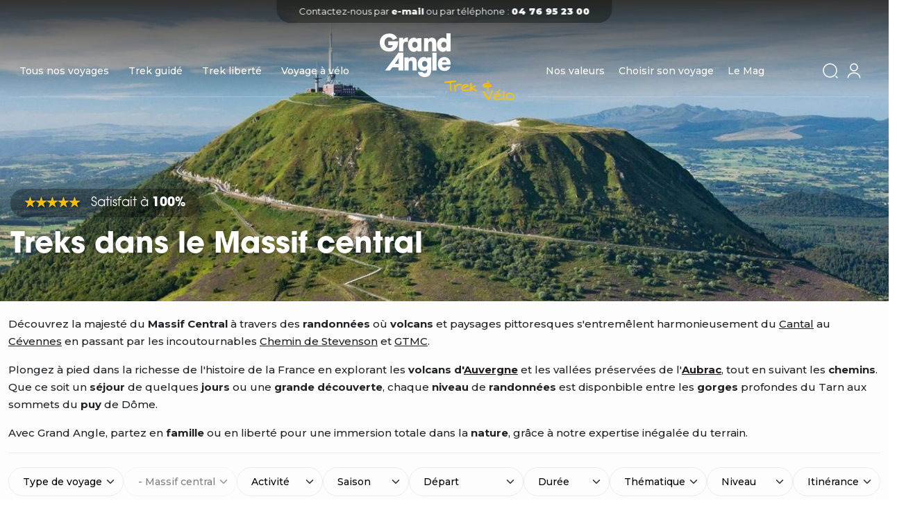

--- FILE ---
content_type: text/html; charset=UTF-8
request_url: https://www.grandangle.fr/france/massif-central?page=3&type=liberte
body_size: 38001
content:
<!DOCTYPE html>
<html lang="fr" dir="ltr" prefix="content: http://purl.org/rss/1.0/modules/content/  dc: http://purl.org/dc/terms/  foaf: http://xmlns.com/foaf/0.1/  og: http://ogp.me/ns#  rdfs: http://www.w3.org/2000/01/rdf-schema#  schema: http://schema.org/  sioc: http://rdfs.org/sioc/ns#  sioct: http://rdfs.org/sioc/types#  skos: http://www.w3.org/2004/02/skos/core#  xsd: http://www.w3.org/2001/XMLSchema# ">
  <head>
    <meta charset="utf-8" />
<meta name="description" content="Découvrez nos randonnées et voyages dans le Massif central ! Avec Grand Angle, partez sur des itinéraires aux paysages authentiques et préservés." />
<meta name="abstract" content="Découvrez la majesté du Massif Central à travers des randonnées où volcans et paysages pittoresques s&#039;entremêlent harmonieusement du Cantal au Cévennes en passant par les incoutournables Chemin de Stevenson et GTMC. Plongez à pied dans la richesse de" />
<link rel="canonical" href="https://www.grandangle.fr/france/massif-central" />
<link rel="shortlink" href="https://www.grandangle.fr/taxonomy/term/498" />
<meta property="og:site_name" content="Grand Angle" />
<meta property="og:type" content="page" />
<meta property="og:url" content="https://www.grandangle.fr/france/massif-central" />
<meta property="og:title" content="Treks dans le Massif central en 2024" />
<meta property="og:description" content="Découvrez nos randonnées et voyages dans le Massif central ! Avec Grand Angle, partez sur des itinéraires aux paysages authentiques et préservés." />
<meta property="og:image" content="https://www.grandangle.fr/sites/default/files/header/massif-central-puy-dome.jpg" />
<meta property="article:author" content="Grand Angle" />
<meta property="article:publisher" content="Grand Angle" />
<meta name="twitter:description" content="Découvrez la majesté du Massif Central à travers des randonnées où volcans et paysages pittoresques s&#039;entremêlent harmonieusement du Cantal au Cévennes en passant par les incoutournables Chemin de Stevenson et GTMC. Plongez à pied dans la richesse de l&#039;histoire de la France en explorant les volcans d&#039;Auvergne et les vallées préservées de l&#039;Aubrac, tout en suivant les chemins. Que ce soit un séjour de quelques jours ou une grande découverte, chaque niveau de randonnées est disponbible entre les gorges profondes du Tarn aux sommets du puy de Dôme. Avec Grand Angle, partez en famille ou en liberté pour une immersion totale dans la nature, grâce à notre expertise inégalée du terrain." />
<meta name="Generator" content="Drupal 10 (https://www.drupal.org); Commerce 2" />
<meta name="MobileOptimized" content="width" />
<meta name="HandheldFriendly" content="true" />
<meta name="viewport" content="width=device-width, initial-scale=1, shrink-to-fit=no" />
<script data-requires-vendor-consent="effiliation" data-src="https://partner.grandangle.fr/ct/an660022618.js" async="async"></script>
<script data-requires-vendor-consent="effiliation" data-src="https://partner.grandangle.fr/ct/pt660022618.js?page=category&amp;insession=0&amp;newcustomer=1&amp;storeid=GrandAngle&amp;idcat=498&amp;wordingcat=Massif central&amp;idp=1164,1170&amp;consent_ads=1" async="async"></script>
<meta http-equiv="x-ua-compatible" content="ie=edge" />
<link rel="icon" href="/sites/default/files/favicon.ico" type="image/vnd.microsoft.icon" />
<link rel="alternate" hreflang="fr" href="https://www.grandangle.fr/france/massif-central" />

    <title>Treks dans le Massif central en 2026</title>
    <link rel="stylesheet" media="all" href="/sites/default/files/css/css_h4k7avNj76JXUNjOtotE4Z2r9R7967K2h8_ClY5XeL4.css?delta=0&amp;language=fr&amp;theme=grandangle&amp;include=[base64]" />
<link rel="stylesheet" media="all" href="//cdnjs.cloudflare.com/ajax/libs/font-awesome/5.15.3/css/all.min.css" />
<link rel="stylesheet" media="all" href="/sites/default/files/css/css_8SdPTcwR6xyc8zn31LLIP2-xem4wscEAo4jPExkGR4M.css?delta=2&amp;language=fr&amp;theme=grandangle&amp;include=[base64]" />
<link rel="stylesheet" media="all" href="/sites/default/files/css/css_McLBVrmETAFgy_DcOVuTf5Kz8G1pvYZXn_K56PCQw5s.css?delta=3&amp;language=fr&amp;theme=grandangle&amp;include=[base64]" />

    
    <meta name="theme-color" content="#fcbf00" />
    <meta name="msapplication-navbutton-color" content="#fcbf00">
    <meta name="apple-mobile-web-app-status-bar-style" content="#fcbf00">
    <meta name="facebook-domain-verification" content="yzkhof7kpmc5ga02fu4zlfznzcfozl" />
  </head>
  <body class="layout-no-sidebars page-taxonomy-term-498 page-vocabulary-destinations path-taxonomy not-front node-type-page with-banner">
    <noscript><iframe src="https://www.googletagmanager.com/ns.html?id=GTM-MTMZCS"
                  height="0" width="0" style="display:none;visibility:hidden"></iframe></noscript>

      <div class="dialog-off-canvas-main-canvas" data-off-canvas-main-canvas>
    
<div id="page-wrapper">
  <div id="page">
    <header id="navbar" class="header navbar navbar-fixed-top navbar-default with-banner" role="banner" aria-label="Entête du site">
                  <div class="header-content d-flex w-100 mx-auto">
                        <div class="header-contact visible-desktop">
              <div id="block-contact" class="block-content-basic block block-block-content block-block-contentf10c617e-2291-4d17-b0be-f189f9e51523">
  
    
      <div class="content">
      
            <div class="clearfix text-formatted field field--name-body field--type-text-with-summary field--label-hidden field__item"><p>Contactez-nous par <a href="/nous-contacter">e-mail</a> ou par téléphone : <a href="tel:0476952300"><strong>04 76 95 23 00</strong></a></p>
</div>
      
    </div>
  </div>

            </div>
            <div class="header-contact visible-mobile">
              <div id="block-contact-mobile" class="block-content-basic block block-block-content block-block-content6cfca042-02a0-4b6d-897c-25cfa76cca97">
  
    
      <div class="content">
      
            <div class="clearfix text-formatted field field--name-body field--type-text-with-summary field--label-hidden field__item"><p>Contactez-nous par <a href="/nous-contacter">e-mail</a> ou au: <a href="tel:0476952300"><strong>04 76 95 23 00</strong></a></p>
</div>
      
    </div>
  </div>

            </div>
                          <nav class="navbar navbar-expand-lg" id="navbar-main">
                                  <div>
                                          <button class="navbar-toggler collapsed" type="button" data-bs-toggle="collapse" data-bs-target="#CollapsingNavbar" aria-controls="CollapsingNavbar" aria-expanded="false" aria-label="Toggle navigation"><span class="navbar-toggler-icon"></span></button>
                      <div class="collapse navbar-collapse justify-content-end" id="CollapsingNavbar">
                                                  <nav role="navigation" aria-labelledby="block-grandangle-main-menu-menu" id="block-grandangle-main-menu" class="block block-menu navigation menu--main">

  
  
      

<div class="menu mainmenu">
  
        
                <ul data-region="primary_menu" class="clearfix nav navbar-nav flex-direction-row">
                                            
                                                    
                <li class="level_1 parent_level_0 menu_level_0 position_1 dropdown expanded first"
                        data-parentTitle="">
                    
                    
                        
                                                    <span class="nav-link dropdown-toggle nav-link-" data-bs-toggle="dropdown" aria-expanded="false" aria-haspopup="true">Tous nos voyages</span>
                        
                                                
        
                <ul class="dropdown-menu">
                                            
                
                <li class="level_2 parent_level_1 menu_level_1 position_1 dropdown expanded first"
                        data-parentTitle="L&#039;Europe et ses contours">
                    
                    
                        
                        
                                                                                                <span  class="dropdown-toggle nav-link-https--wwwgrandanglefr-europe obf"
                                        data-obf="aHR0cHM6Ly93d3cuZ3JhbmRhbmdsZS5mci9ldXJvcGU="
                                                                                    data-desc="Tous nos voyages en Europe"
                                        >
                                    L&#039;Europe et ses contours
                                </span>
                                                            

                        
                                                    <div class="d-flex groupe_title_link">
                                <div class="title">
                                    L&#039;Europe et ses contours
                                </div>
                                <div class="description">
                                    Besoin d’un conseil ?<span
                                            class="obf"
                                            data-obf="aHR0cHM6Ly93d3cuZ3JhbmRhbmdsZS5mci9ub3VzLWNvbnRhY3Rlcg=="> Cliquez-ici</span>
                                </div>
                            </div>
                                                
        
                <ul class="dropdown-menu">
                                            
                
                <li class="level_3 parent_level_1 menu_level_2 position_1 dropdown expanded first"
                        data-parentTitle="">
                    
                                                                                                                                <span  class="nav-link-https--wwwgrandanglefr-albanie obf"
                                        data-obf="aHR0cHM6Ly93d3cuZ3JhbmRhbmdsZS5mci9hbGJhbmll"
                                                                                    data-desc="Tous nos voyages en Albanie"
                                        >
                                    Albanie
                                </span>
                                                                                        </li>
                                            
                
                <li class="level_3 parent_level_1 menu_level_2 position_2 dropdown expanded"
                        data-parentTitle="">
                    
                    
                        
                        
                                                                                                <span  class="dropdown-toggle nav-link-https--wwwgrandanglefr-allemagne obf"
                                        data-obf="aHR0cHM6Ly93d3cuZ3JhbmRhbmdsZS5mci9hbGxlbWFnbmU="
                                                                                    data-desc="Tous nos voyages en Allemagne"
                                        >
                                    Allemagne
                                </span>
                                                            

                        
                                                
        
                <ul class="dropdown-menu">
                                            
                
                <li class="level_4 parent_level_1 menu_level_3 position_1 dropdown expanded first"
                        data-parentTitle="">
                    
                                                                                                                                <span  class="nav-link-https--wwwgrandanglefr-allemagne-baviere-trek obf"
                                        data-obf="aHR0cHM6Ly93d3cuZ3JhbmRhbmdsZS5mci9hbGxlbWFnbmUvYmF2aWVyZS90cmVr"
                                        >
                                    Bavière
                                </span>
                                                                                        </li>
                                            
                
                <li class="level_4 parent_level_1 menu_level_3 position_2 dropdown expanded"
                        data-parentTitle="">
                    
                                                                                                                                <span  class="nav-link-https--wwwgrandanglefr-allemagne-foret-noire obf"
                                        data-obf="aHR0cHM6Ly93d3cuZ3JhbmRhbmdsZS5mci9hbGxlbWFnbmUvZm9yZXQtbm9pcmU="
                                        >
                                    Forêt-Noire
                                </span>
                                                                                        </li>
                                            
                
                <li class="level_4 parent_level_1 menu_level_3 position_3 dropdown expanded last"
                        data-parentTitle="">
                    
                                                                                                                                <span  class="nav-link-https--wwwgrandanglefr-lac-constance obf"
                                        data-obf="aHR0cHM6Ly93d3cuZ3JhbmRhbmdsZS5mci9sYWMtY29uc3RhbmNl"
                                                                                    data-desc="Tous nos voyages au lac de constance"
                                        >
                                    Lac de Constance
                                </span>
                                                                                        </li>
                    </ul>
    

                                    </li>
                                            
                
                <li class="level_3 parent_level_1 menu_level_2 position_3 dropdown expanded"
                        data-parentTitle="">
                    
                    
                        
                        
                                                                                                <span  class="dropdown-toggle nav-link-https--wwwgrandanglefr-autriche obf"
                                        data-obf="aHR0cHM6Ly93d3cuZ3JhbmRhbmdsZS5mci9hdXRyaWNoZQ=="
                                                                                    data-desc="Tous nos voyages en Autriche"
                                        >
                                    Autriche
                                </span>
                                                            

                        
                                                
        
                <ul class="dropdown-menu">
                                            
                
                <li class="level_4 parent_level_1 menu_level_3 position_1 dropdown expanded first"
                        data-parentTitle="">
                    
                                                                                                                                <span  class="nav-link-https--wwwgrandanglefr-autriche-dachstein obf"
                                        data-obf="aHR0cHM6Ly93d3cuZ3JhbmRhbmdsZS5mci9hdXRyaWNoZS9kYWNoc3RlaW4="
                                        >
                                    Dachstein
                                </span>
                                                                                        </li>
                                            
                
                <li class="level_4 parent_level_1 menu_level_3 position_2 dropdown expanded last"
                        data-parentTitle="">
                    
                                                                                                                                <span  class="nav-link-https--wwwgrandanglefr-autriche-tyrol obf"
                                        data-obf="aHR0cHM6Ly93d3cuZ3JhbmRhbmdsZS5mci9hdXRyaWNoZS90eXJvbA=="
                                                                                    data-desc="Tous nos voyages en Tyrol"
                                        >
                                    Tyrol
                                </span>
                                                                                        </li>
                    </ul>
    

                                    </li>
                                            
                
                <li class="level_3 parent_level_1 menu_level_2 position_4 dropdown expanded"
                        data-parentTitle="">
                    
                    
                        
                        
                                                                                                <span  class="dropdown-toggle nav-link-https--wwwgrandanglefr-baltique obf"
                                        data-obf="aHR0cHM6Ly93d3cuZ3JhbmRhbmdsZS5mci9iYWx0aXF1ZQ=="
                                        >
                                    Baltique
                                </span>
                                                            

                        
                                                
        
                <ul class="dropdown-menu">
                                            
                
                <li class="level_4 parent_level_1 menu_level_3 position_1 dropdown expanded first"
                        data-parentTitle="">
                    
                                                                                                                                <span  class="nav-link-https--wwwgrandanglefr-estonie obf"
                                        data-obf="aHR0cHM6Ly93d3cuZ3JhbmRhbmdsZS5mci9lc3Rvbmll"
                                        >
                                    Estonie 
                                </span>
                                                                                        </li>
                                            
                
                <li class="level_4 parent_level_1 menu_level_3 position_2 dropdown expanded"
                        data-parentTitle="">
                    
                                                                                                                                <span  class="nav-link-https--wwwgrandanglefr-lettonie obf"
                                        data-obf="aHR0cHM6Ly93d3cuZ3JhbmRhbmdsZS5mci9sZXR0b25pZQ=="
                                        >
                                    Lettonie 
                                </span>
                                                                                        </li>
                                            
                
                <li class="level_4 parent_level_1 menu_level_3 position_3 dropdown expanded last"
                        data-parentTitle="">
                    
                                                                                                                                <span  class="nav-link-https--wwwgrandanglefr-lituanie obf"
                                        data-obf="aHR0cHM6Ly93d3cuZ3JhbmRhbmdsZS5mci9saXR1YW5pZQ=="
                                        >
                                    Lituanie 
                                </span>
                                                                                        </li>
                    </ul>
    

                                    </li>
                                            
                
                <li class="level_3 parent_level_1 menu_level_2 position_5 dropdown expanded"
                        data-parentTitle="">
                    
                                                                                                                                <span  class="nav-link-https--wwwgrandanglefr-belgique obf"
                                        data-obf="aHR0cHM6Ly93d3cuZ3JhbmRhbmdsZS5mci9iZWxnaXF1ZQ=="
                                        >
                                    Belgique
                                </span>
                                                                                        </li>
                                            
                
                <li class="level_3 parent_level_1 menu_level_2 position_6 dropdown expanded"
                        data-parentTitle="">
                    
                                                                                                                                <span  class="nav-link-https--wwwgrandanglefr-cap-vert obf"
                                        data-obf="aHR0cHM6Ly93d3cuZ3JhbmRhbmdsZS5mci9jYXAtdmVydA=="
                                        >
                                    Cap Vert
                                </span>
                                                                                        </li>
                                            
                
                <li class="level_3 parent_level_1 menu_level_2 position_7 dropdown expanded"
                        data-parentTitle="">
                    
                                                                                                                                <span  class="nav-link-https--wwwgrandanglefr-croatie obf"
                                        data-obf="aHR0cHM6Ly93d3cuZ3JhbmRhbmdsZS5mci9jcm9hdGll"
                                        >
                                    Croatie
                                </span>
                                                                                        </li>
                                            
                
                <li class="level_3 parent_level_1 menu_level_2 position_8 dropdown expanded"
                        data-parentTitle="">
                    
                                                                                                                                <span  class="nav-link-https--wwwgrandanglefr-danemark obf"
                                        data-obf="aHR0cHM6Ly93d3cuZ3JhbmRhbmdsZS5mci9kYW5lbWFyaw=="
                                        >
                                    Danemark
                                </span>
                                                                                        </li>
                                            
                
                <li class="level_3 parent_level_1 menu_level_2 position_9 dropdown expanded"
                        data-parentTitle="">
                    
                                                                                                                                <span  class="nav-link-https--wwwgrandanglefr-danube-velo obf"
                                        data-obf="aHR0cHM6Ly93d3cuZ3JhbmRhbmdsZS5mci9kYW51YmUtdmVsbw=="
                                        >
                                    Le Danube à vélo
                                </span>
                                                                                        </li>
                                            
                
                <li class="level_3 parent_level_1 menu_level_2 position_10 dropdown expanded"
                        data-parentTitle="">
                    
                    
                        
                        
                                                                                                <span  class="dropdown-toggle nav-link-https--wwwgrandanglefr-espagne obf"
                                        data-obf="aHR0cHM6Ly93d3cuZ3JhbmRhbmdsZS5mci9lc3BhZ25l"
                                                                                    data-desc="Tous nos voyages en Espagne"
                                        >
                                    Espagne
                                </span>
                                                            

                        
                                                
        
                <ul class="dropdown-menu">
                                            
                
                <li class="level_4 parent_level_1 menu_level_3 position_1 dropdown expanded first"
                        data-parentTitle="">
                    
                                                                                                                                <span  class="nav-link-https--wwwgrandanglefr-espagne-andalousie obf"
                                        data-obf="aHR0cHM6Ly93d3cuZ3JhbmRhbmdsZS5mci9lc3BhZ25lL2FuZGFsb3VzaWU="
                                                                                    data-desc="Tous nos voyages en Andalousie"
                                        >
                                    Andalousie
                                </span>
                                                                                        </li>
                                            
                
                <li class="level_4 parent_level_1 menu_level_3 position_2 dropdown expanded"
                        data-parentTitle="">
                    
                                                                                                                                <span  class="nav-link-https--wwwgrandanglefr-espagne-compostelle obf"
                                        data-obf="aHR0cHM6Ly93d3cuZ3JhbmRhbmdsZS5mci9lc3BhZ25lL2NvbXBvc3RlbGxl"
                                        >
                                    Compostelle
                                </span>
                                                                                        </li>
                                            
                
                <li class="level_4 parent_level_1 menu_level_3 position_3 dropdown expanded"
                        data-parentTitle="">
                    
                                                                                                                                <span  class="nav-link-https--wwwgrandanglefr-espagne-iles-baleares obf"
                                        data-obf="aHR0cHM6Ly93d3cuZ3JhbmRhbmdsZS5mci9lc3BhZ25lL2lsZXMtYmFsZWFyZXM="
                                        >
                                    Îles Baléares
                                </span>
                                                                                        </li>
                                            
                
                <li class="level_4 parent_level_1 menu_level_3 position_4 dropdown expanded last"
                        data-parentTitle="">
                    
                                                                                                                                <span  class="nav-link-https--wwwgrandanglefr-espagne-iles-canaries obf"
                                        data-obf="aHR0cHM6Ly93d3cuZ3JhbmRhbmdsZS5mci9lc3BhZ25lL2lsZXMtY2FuYXJpZXM="
                                        >
                                    Îles Canaries
                                </span>
                                                                                        </li>
                    </ul>
    

                                    </li>
                                            
                
                <li class="level_3 parent_level_1 menu_level_2 position_11 dropdown expanded"
                        data-parentTitle="">
                    
                                                                                                                                <span  class="nav-link-https--wwwgrandanglefr-finlande obf"
                                        data-obf="aHR0cHM6Ly93d3cuZ3JhbmRhbmdsZS5mci9maW5sYW5kZQ=="
                                        >
                                    Finlande 
                                </span>
                                                                                        </li>
                                            
                
                <li class="level_3 parent_level_1 menu_level_2 position_12 dropdown expanded"
                        data-parentTitle="">
                    
                                                                                                                                <span  class="nav-link-https--wwwgrandanglefr-france obf"
                                        data-obf="aHR0cHM6Ly93d3cuZ3JhbmRhbmdsZS5mci9mcmFuY2U="
                                        >
                                    France
                                </span>
                                                                                        </li>
                                            
                
                <li class="level_3 parent_level_1 menu_level_2 position_13 dropdown expanded"
                        data-parentTitle="">
                    
                                                                                                                                <span  class="nav-link-https--wwwgrandanglefr-grande-bretagne obf"
                                        data-obf="aHR0cHM6Ly93d3cuZ3JhbmRhbmdsZS5mci9ncmFuZGUtYnJldGFnbmU="
                                                                                    data-desc="Tous nos voyages en Grande-Bretagne"
                                        >
                                    Grande-Bretagne
                                </span>
                                                                                        </li>
                                            
                
                <li class="level_3 parent_level_1 menu_level_2 position_14 dropdown expanded"
                        data-parentTitle="">
                    
                    
                        
                        
                                                                                                <span  class="dropdown-toggle nav-link-https--wwwgrandanglefr-grece obf"
                                        data-obf="aHR0cHM6Ly93d3cuZ3JhbmRhbmdsZS5mci9ncmVjZQ=="
                                                                                    data-desc="Tous nos voyages en Grèce"
                                        >
                                    Grèce
                                </span>
                                                            

                        
                                                
        
                <ul class="dropdown-menu">
                                            
                
                <li class="level_4 parent_level_1 menu_level_3 position_1 dropdown expanded first"
                        data-parentTitle="">
                    
                                                                                                                                <span  class="nav-link-https--wwwgrandanglefr-grece-crete obf"
                                        data-obf="aHR0cHM6Ly93d3cuZ3JhbmRhbmdsZS5mci9ncmVjZS9jcmV0ZQ=="
                                                                                    data-desc="Tous nos voyages en Crête"
                                        >
                                    Crête
                                </span>
                                                                                        </li>
                                            
                
                <li class="level_4 parent_level_1 menu_level_3 position_2 dropdown expanded"
                        data-parentTitle="">
                    
                                                                                                                                <span  class="nav-link-https--wwwgrandanglefr-grece-cyclades obf"
                                        data-obf="aHR0cHM6Ly93d3cuZ3JhbmRhbmdsZS5mci9ncmVjZS9jeWNsYWRlcw=="
                                        >
                                    Cyclades
                                </span>
                                                                                        </li>
                                            
                
                <li class="level_4 parent_level_1 menu_level_3 position_3 dropdown expanded last"
                        data-parentTitle="">
                    
                                                                                                                                <span  class="nav-link-https--wwwgrandanglefr-grece-iles-ioniennes obf"
                                        data-obf="aHR0cHM6Ly93d3cuZ3JhbmRhbmdsZS5mci9ncmVjZS9pbGVzLWlvbmllbm5lcw=="
                                        >
                                    Îles Ioniennes
                                </span>
                                                                                        </li>
                    </ul>
    

                                    </li>
                                            
                
                <li class="level_3 parent_level_1 menu_level_2 position_15 dropdown expanded"
                        data-parentTitle="">
                    
                                                                                                                                <span  class="nav-link-https--wwwgrandanglefr-hongrie obf"
                                        data-obf="aHR0cHM6Ly93d3cuZ3JhbmRhbmdsZS5mci9ob25ncmll"
                                        >
                                    Hongrie
                                </span>
                                                                                        </li>
                                            
                
                <li class="level_3 parent_level_1 menu_level_2 position_16 dropdown expanded"
                        data-parentTitle="">
                    
                                                                                                                                <span  class="nav-link-https--wwwgrandanglefr-irlande obf"
                                        data-obf="aHR0cHM6Ly93d3cuZ3JhbmRhbmdsZS5mci9pcmxhbmRl"
                                        >
                                    Irlande
                                </span>
                                                                                        </li>
                                            
                
                <li class="level_3 parent_level_1 menu_level_2 position_17 dropdown expanded"
                        data-parentTitle="">
                    
                    
                        
                        
                                                                                                <span  class="dropdown-toggle nav-link-https--wwwgrandanglefr-italie obf"
                                        data-obf="aHR0cHM6Ly93d3cuZ3JhbmRhbmdsZS5mci9pdGFsaWU="
                                                                                    data-desc="Tous nos voyages en Italie"
                                        >
                                    Italie
                                </span>
                                                            

                        
                                                
        
                <ul class="dropdown-menu">
                                            
                
                <li class="level_4 parent_level_1 menu_level_3 position_1 dropdown expanded first"
                        data-parentTitle="">
                    
                                                                                                                                <span  class="nav-link-https--wwwgrandanglefr-italie-cinque-terre-voyage obf"
                                        data-obf="aHR0cHM6Ly93d3cuZ3JhbmRhbmdsZS5mci9pdGFsaWUvY2lucXVlLXRlcnJlL3ZveWFnZQ=="
                                                                                    data-desc="Tous nos voyages en Cinque Terre"
                                        >
                                    Cinque Terre
                                </span>
                                                                                        </li>
                                            
                
                <li class="level_4 parent_level_1 menu_level_3 position_2 dropdown expanded"
                        data-parentTitle="">
                    
                                                                                                                                <span  class="nav-link-https--wwwgrandanglefr-italie-dolomites obf"
                                        data-obf="aHR0cHM6Ly93d3cuZ3JhbmRhbmdsZS5mci9pdGFsaWUvZG9sb21pdGVz"
                                        >
                                    Dolomites
                                </span>
                                                                                        </li>
                                            
                
                <li class="level_4 parent_level_1 menu_level_3 position_3 dropdown expanded"
                        data-parentTitle="">
                    
                                                                                                                                <span  class="nav-link-https--wwwgrandanglefr-italie-sardaigne obf"
                                        data-obf="aHR0cHM6Ly93d3cuZ3JhbmRhbmdsZS5mci9pdGFsaWUvc2FyZGFpZ25l"
                                        >
                                    Sardaigne
                                </span>
                                                                                        </li>
                                            
                
                <li class="level_4 parent_level_1 menu_level_3 position_4 dropdown expanded"
                        data-parentTitle="">
                    
                                                                                                                                <span  class="nav-link-https--wwwgrandanglefr-italie-sicile obf"
                                        data-obf="aHR0cHM6Ly93d3cuZ3JhbmRhbmdsZS5mci9pdGFsaWUvc2ljaWxl"
                                        >
                                    Sicile
                                </span>
                                                                                        </li>
                                            
                
                <li class="level_4 parent_level_1 menu_level_3 position_5 dropdown expanded last"
                        data-parentTitle="">
                    
                                                                                                                                <span  class="nav-link-https--wwwgrandanglefr-italie-toscane obf"
                                        data-obf="aHR0cHM6Ly93d3cuZ3JhbmRhbmdsZS5mci9pdGFsaWUvdG9zY2FuZQ=="
                                        >
                                    Toscane
                                </span>
                                                                                        </li>
                    </ul>
    

                                    </li>
                                            
                
                <li class="level_3 parent_level_1 menu_level_2 position_18 dropdown expanded"
                        data-parentTitle="">
                    
                                                                                                                                <span  class="nav-link-https--wwwgrandanglefr-islande obf"
                                        data-obf="aHR0cHM6Ly93d3cuZ3JhbmRhbmdsZS5mci9pc2xhbmRl"
                                        >
                                    Islande
                                </span>
                                                                                        </li>
                                            
                
                <li class="level_3 parent_level_1 menu_level_2 position_19 dropdown expanded"
                        data-parentTitle="">
                    
                                                                                                                                <span  class="nav-link-https--wwwgrandanglefr-maroc obf"
                                        data-obf="aHR0cHM6Ly93d3cuZ3JhbmRhbmdsZS5mci9tYXJvYw=="
                                        >
                                    Maroc
                                </span>
                                                                                        </li>
                                            
                
                <li class="level_3 parent_level_1 menu_level_2 position_20 dropdown expanded"
                        data-parentTitle="">
                    
                                                                                                                                <span  class="nav-link-https--wwwgrandanglefr-montenegro-velo-voyage-liberte-littoral-montenegro-lac-skadar obf"
                                        data-obf="aHR0cHM6Ly93d3cuZ3JhbmRhbmdsZS5mci9tb250ZW5lZ3JvL3ZlbG8vdm95YWdlLWxpYmVydGUvbGl0dG9yYWwtbW9udGVuZWdyby1sYWMtc2thZGFy"
                                        >
                                    Monténégro
                                </span>
                                                                                        </li>
                                            
                
                <li class="level_3 parent_level_1 menu_level_2 position_21 dropdown expanded"
                        data-parentTitle="">
                    
                                                                                                                                <span  class="nav-link-https--wwwgrandanglefr-norvege obf"
                                        data-obf="aHR0cHM6Ly93d3cuZ3JhbmRhbmdsZS5mci9ub3J2ZWdl"
                                        >
                                    Norvège
                                </span>
                                                                                        </li>
                                            
                
                <li class="level_3 parent_level_1 menu_level_2 position_22 dropdown expanded"
                        data-parentTitle="">
                    
                                                                                                                                <span  class="nav-link-https--wwwgrandanglefr-pays-bas obf"
                                        data-obf="aHR0cHM6Ly93d3cuZ3JhbmRhbmdsZS5mci9wYXlzLWJhcw=="
                                        >
                                    Pays-Bas
                                </span>
                                                                                        </li>
                                            
                
                <li class="level_3 parent_level_1 menu_level_2 position_23 dropdown expanded"
                        data-parentTitle="">
                    
                                                                                                                                <span  class="nav-link-https--wwwgrandanglefr-pologne obf"
                                        data-obf="aHR0cHM6Ly93d3cuZ3JhbmRhbmdsZS5mci9wb2xvZ25l"
                                        >
                                    Pologne
                                </span>
                                                                                        </li>
                                            
                
                <li class="level_3 parent_level_1 menu_level_2 position_24 dropdown expanded"
                        data-parentTitle="">
                    
                    
                        
                        
                                                                                                <span  class="dropdown-toggle nav-link-https--wwwgrandanglefr-portugal obf"
                                        data-obf="aHR0cHM6Ly93d3cuZ3JhbmRhbmdsZS5mci9wb3J0dWdhbA=="
                                                                                    data-desc="Tous nos voyages au Portugal"
                                        >
                                    Portugal
                                </span>
                                                            

                        
                                                
        
                <ul class="dropdown-menu">
                                            
                
                <li class="level_4 parent_level_1 menu_level_3 position_1 dropdown expanded first"
                        data-parentTitle="">
                    
                                                                                                                                <span  class="nav-link-https--wwwgrandanglefr-portugal-algarve obf"
                                        data-obf="aHR0cHM6Ly93d3cuZ3JhbmRhbmdsZS5mci9wb3J0dWdhbC9hbGdhcnZl"
                                                                                    data-desc="Tous nos voyages à Algarve"
                                        >
                                    Algarve
                                </span>
                                                                                        </li>
                                            
                
                <li class="level_4 parent_level_1 menu_level_3 position_2 dropdown expanded"
                        data-parentTitle="">
                    
                                                                                                                                <span  class="nav-link-https--wwwgrandanglefr-portugal-cote-atlantique obf"
                                        data-obf="aHR0cHM6Ly93d3cuZ3JhbmRhbmdsZS5mci9wb3J0dWdhbC9jb3RlLWF0bGFudGlxdWU="
                                        >
                                    Côte Atlantique
                                </span>
                                                                                        </li>
                                            
                
                <li class="level_4 parent_level_1 menu_level_3 position_3 dropdown expanded last"
                        data-parentTitle="">
                    
                                                                                                                                <span  class="nav-link-https--wwwgrandanglefr-portugal-madere obf"
                                        data-obf="aHR0cHM6Ly93d3cuZ3JhbmRhbmdsZS5mci9wb3J0dWdhbC9tYWRlcmU="
                                        >
                                    Madère
                                </span>
                                                                                        </li>
                    </ul>
    

                                    </li>
                                            
                
                <li class="level_3 parent_level_1 menu_level_2 position_25 dropdown expanded"
                        data-parentTitle="">
                    
                                                                                                                                <span  class="nav-link-https--wwwgrandanglefr-roumanie obf"
                                        data-obf="aHR0cHM6Ly93d3cuZ3JhbmRhbmdsZS5mci9yb3VtYW5pZQ=="
                                        >
                                    Roumanie
                                </span>
                                                                                        </li>
                                            
                
                <li class="level_3 parent_level_1 menu_level_2 position_26 dropdown expanded"
                        data-parentTitle="">
                    
                                                                                                                                <span  class="nav-link-https--wwwgrandanglefr-republique-tcheque obf"
                                        data-obf="aHR0cHM6Ly93d3cuZ3JhbmRhbmdsZS5mci9yZXB1YmxpcXVlLXRjaGVxdWU="
                                        >
                                    République tchèque
                                </span>
                                                                                        </li>
                                            
                
                <li class="level_3 parent_level_1 menu_level_2 position_27 dropdown expanded"
                        data-parentTitle="">
                    
                                                                                                                                <span  class="nav-link-https--wwwgrandanglefr-slovenie obf"
                                        data-obf="aHR0cHM6Ly93d3cuZ3JhbmRhbmdsZS5mci9zbG92ZW5pZQ=="
                                        >
                                    Slovénie
                                </span>
                                                                                        </li>
                                            
                
                <li class="level_3 parent_level_1 menu_level_2 position_28 dropdown expanded"
                        data-parentTitle="">
                    
                                                                                                                                <span  class="nav-link-https--wwwgrandanglefr-suede obf"
                                        data-obf="aHR0cHM6Ly93d3cuZ3JhbmRhbmdsZS5mci9zdWVkZQ=="
                                        >
                                    Suède
                                </span>
                                                                                        </li>
                                            
                
                <li class="level_3 parent_level_1 menu_level_2 position_29 dropdown expanded"
                        data-parentTitle="">
                    
                                                                                                                                <span  class="nav-link-https--wwwgrandanglefr-suisse obf"
                                        data-obf="aHR0cHM6Ly93d3cuZ3JhbmRhbmdsZS5mci9zdWlzc2U="
                                        >
                                    Suisse
                                </span>
                                                                                        </li>
                                            
                
                <li class="level_3 parent_level_1 menu_level_2 position_30 dropdown expanded last"
                        data-parentTitle="">
                    
                                                                                                                                <span  class="nav-link--europe-turquie obf"
                                        data-obf="L2V1cm9wZS90dXJxdWll"
                                        >
                                    Turquie
                                </span>
                                                                                        </li>
                    </ul>
    

                                    </li>
                                            
                
                <li class="level_2 parent_level_1 menu_level_1 position_2 dropdown expanded"
                        data-parentTitle="France">
                    
                    
                        
                        
                                                                                                <span  class="dropdown-toggle nav-link-https--wwwgrandanglefr-france obf"
                                        data-obf="aHR0cHM6Ly93d3cuZ3JhbmRhbmdsZS5mci9mcmFuY2U="
                                                                                    data-desc="Tous nos voyages en France"
                                        >
                                    France
                                </span>
                                                            

                        
                                                    <div class="d-flex groupe_title_link">
                                <div class="title">
                                    France
                                </div>
                                <div class="description">
                                    Besoin d’un conseil ?<span
                                            class="obf"
                                            data-obf="aHR0cHM6Ly93d3cuZ3JhbmRhbmdsZS5mci9ub3VzLWNvbnRhY3Rlcg=="> Cliquez-ici</span>
                                </div>
                            </div>
                                                
        
                <ul class="dropdown-menu">
                                            
                
                <li class="level_3 parent_level_1 menu_level_2 position_1 dropdown expanded first"
                        data-parentTitle="">
                    
                    
                        
                        
                                                                                                <span  class="dropdown-toggle nav-link-https--wwwgrandanglefr-alpes obf"
                                        data-obf="aHR0cHM6Ly93d3cuZ3JhbmRhbmdsZS5mci9hbHBlcw=="
                                                                                    data-desc="Tous nos voyages dans les Alpes"
                                        >
                                    Alpes
                                </span>
                                                            

                        
                                                
        
                <ul class="dropdown-menu">
                                            
                
                <li class="level_4 parent_level_1 menu_level_3 position_1 dropdown expanded first"
                        data-parentTitle="">
                    
                                                                                                                                <span  class="nav-link-https--wwwgrandanglefr-france-alpes-nord obf"
                                        data-obf="aHR0cHM6Ly93d3cuZ3JhbmRhbmdsZS5mci9mcmFuY2UvYWxwZXMtbm9yZA=="
                                        >
                                    Alpes du Nord
                                </span>
                                                                                        </li>
                                            
                
                <li class="level_4 parent_level_1 menu_level_3 position_2 dropdown expanded"
                        data-parentTitle="">
                    
                                                                                                                                <span  class="nav-link-https--wwwgrandanglefr-france-alpes-nord-bauges-randonnee-voyage-liberte-tour-bauges obf"
                                        data-obf="aHR0cHM6Ly93d3cuZ3JhbmRhbmdsZS5mci9mcmFuY2UvYWxwZXMtbm9yZC9iYXVnZXMvcmFuZG9ubmVlL3ZveWFnZS1saWJlcnRlL3RvdXItYmF1Z2Vz"
                                                                                    data-desc="Tous nos voyages à Bauges"
                                        >
                                    Bauges
                                </span>
                                                                                        </li>
                                            
                
                <li class="level_4 parent_level_1 menu_level_3 position_3 dropdown expanded"
                        data-parentTitle="">
                    
                                                                                                                                <span  class="nav-link-https--wwwgrandanglefr-france-alpes-nord-chartreuse obf"
                                        data-obf="aHR0cHM6Ly93d3cuZ3JhbmRhbmdsZS5mci9mcmFuY2UvYWxwZXMtbm9yZC9jaGFydHJldXNl"
                                        >
                                    Chartreuse
                                </span>
                                                                                        </li>
                                            
                
                <li class="level_4 parent_level_1 menu_level_3 position_4 dropdown expanded"
                        data-parentTitle="">
                    
                                                                                                                                <span  class="nav-link-https--wwwgrandanglefr-france-alpes-nord-mont-blanc obf"
                                        data-obf="aHR0cHM6Ly93d3cuZ3JhbmRhbmdsZS5mci9mcmFuY2UvYWxwZXMtbm9yZC9tb250LWJsYW5j"
                                        >
                                    Mont-Blanc
                                </span>
                                                                                        </li>
                                            
                
                <li class="level_4 parent_level_1 menu_level_3 position_5 dropdown expanded"
                        data-parentTitle="">
                    
                                                                                                                                <span  class="nav-link-https--wwwgrandanglefr-france-alpes-nord-vanoise obf"
                                        data-obf="aHR0cHM6Ly93d3cuZ3JhbmRhbmdsZS5mci9mcmFuY2UvYWxwZXMtbm9yZC92YW5vaXNl"
                                        >
                                    Vanoise
                                </span>
                                                                                        </li>
                                            
                
                <li class="level_4 parent_level_1 menu_level_3 position_6 dropdown expanded"
                        data-parentTitle="">
                    
                                                                                                                                <span  class="nav-link-https--wwwgrandanglefr-france-alpes-nord-vercors obf"
                                        data-obf="aHR0cHM6Ly93d3cuZ3JhbmRhbmdsZS5mci9mcmFuY2UvYWxwZXMtbm9yZC92ZXJjb3Jz"
                                        >
                                    Vercors
                                </span>
                                                                                        </li>
                                            
                
                <li class="level_4 parent_level_1 menu_level_3 position_7 dropdown expanded"
                        data-parentTitle="">
                    
                                                                                                                                <span  class="nav-link-https--wwwgrandanglefr-france-alpes-sud obf"
                                        data-obf="aHR0cHM6Ly93d3cuZ3JhbmRhbmdsZS5mci9mcmFuY2UvYWxwZXMtc3Vk"
                                                                                    data-desc="Tous nos voyages dans les Alpes du Sud"
                                        >
                                    Alpes du Sud
                                </span>
                                                                                        </li>
                                            
                
                <li class="level_4 parent_level_1 menu_level_3 position_8 dropdown expanded"
                        data-parentTitle="">
                    
                                                                                                                                <span  class="nav-link-https--wwwgrandanglefr-france-alpes-nord-ecrins obf"
                                        data-obf="aHR0cHM6Ly93d3cuZ3JhbmRhbmdsZS5mci9mcmFuY2UvYWxwZXMtbm9yZC9lY3JpbnM="
                                        >
                                    Écrins
                                </span>
                                                                                        </li>
                                            
                
                <li class="level_4 parent_level_1 menu_level_3 position_9 dropdown expanded"
                        data-parentTitle="">
                    
                                                                                                                                <span  class="nav-link-https--wwwgrandanglefr-france-alpes-sud-mercantour obf"
                                        data-obf="aHR0cHM6Ly93d3cuZ3JhbmRhbmdsZS5mci9mcmFuY2UvYWxwZXMtc3VkL21lcmNhbnRvdXI="
                                                                                    data-desc="Tous nos voyages en Mercantour"
                                        >
                                    Mercantour
                                </span>
                                                                                        </li>
                                            
                
                <li class="level_4 parent_level_1 menu_level_3 position_10 dropdown expanded last"
                        data-parentTitle="">
                    
                                                                                                                                <span  class="nav-link-https--wwwgrandanglefr-france-alpes-sud-queyras obf"
                                        data-obf="aHR0cHM6Ly93d3cuZ3JhbmRhbmdsZS5mci9mcmFuY2UvYWxwZXMtc3VkL3F1ZXlyYXM="
                                        >
                                    Queyras
                                </span>
                                                                                        </li>
                    </ul>
    

                                    </li>
                                            
                
                <li class="level_3 parent_level_1 menu_level_2 position_2 dropdown expanded"
                        data-parentTitle="">
                    
                                                                                                                                <span  class="nav-link-https--wwwgrandanglefr-france-alsace obf"
                                        data-obf="aHR0cHM6Ly93d3cuZ3JhbmRhbmdsZS5mci9mcmFuY2UvYWxzYWNl"
                                        >
                                    Alsace
                                </span>
                                                                                        </li>
                                            
                
                <li class="level_3 parent_level_1 menu_level_2 position_3 dropdown expanded"
                        data-parentTitle="">
                    
                                                                                                                                <span  class="nav-link-https--wwwgrandanglefr-france-bourgogne obf"
                                        data-obf="aHR0cHM6Ly93d3cuZ3JhbmRhbmdsZS5mci9mcmFuY2UvYm91cmdvZ25l"
                                        >
                                    Bourgogne
                                </span>
                                                                                        </li>
                                            
                
                <li class="level_3 parent_level_1 menu_level_2 position_4 dropdown expanded"
                        data-parentTitle="">
                    
                                                                                                                                <span  class="nav-link-https--wwwgrandanglefr-france-bretagne obf"
                                        data-obf="aHR0cHM6Ly93d3cuZ3JhbmRhbmdsZS5mci9mcmFuY2UvYnJldGFnbmU="
                                        >
                                    Bretagne
                                </span>
                                                                                        </li>
                                            
                
                <li class="level_3 parent_level_1 menu_level_2 position_5 dropdown expanded"
                        data-parentTitle="">
                    
                                                                                                                                <span  class="nav-link-https--wwwgrandanglefr-compostelle obf"
                                        data-obf="aHR0cHM6Ly93d3cuZ3JhbmRhbmdsZS5mci9jb21wb3N0ZWxsZQ=="
                                        >
                                    Compostelle
                                </span>
                                                                                        </li>
                                            
                
                <li class="level_3 parent_level_1 menu_level_2 position_6 dropdown expanded"
                        data-parentTitle="">
                    
                                                                                                                                <span  class="nav-link-https--wwwgrandanglefr-france-corse obf"
                                        data-obf="aHR0cHM6Ly93d3cuZ3JhbmRhbmdsZS5mci9mcmFuY2UvY29yc2U="
                                        >
                                    Corse
                                </span>
                                                                                        </li>
                                            
                
                <li class="level_3 parent_level_1 menu_level_2 position_7 dropdown expanded"
                        data-parentTitle="">
                    
                                                                                                                                <span  class="nav-link-https--wwwgrandanglefr-france-massif-central-cevennes obf"
                                        data-obf="aHR0cHM6Ly93d3cuZ3JhbmRhbmdsZS5mci9mcmFuY2UvbWFzc2lmLWNlbnRyYWwvY2V2ZW5uZXM="
                                        >
                                    Cévennes
                                </span>
                                                                                        </li>
                                            
                
                <li class="level_3 parent_level_1 menu_level_2 position_8 dropdown expanded"
                        data-parentTitle="">
                    
                                                                                                                                <span  class="nav-link-https--wwwgrandanglefr-france-jura obf"
                                        data-obf="aHR0cHM6Ly93d3cuZ3JhbmRhbmdsZS5mci9mcmFuY2UvanVyYQ=="
                                        >
                                    Jura
                                </span>
                                                                                        </li>
                                            
                
                <li class="level_3 parent_level_1 menu_level_2 position_9 dropdown expanded"
                        data-parentTitle="">
                    
                                                                                                                                <span  class="nav-link-https--wwwgrandanglefr-france-massif-central obf"
                                        data-obf="aHR0cHM6Ly93d3cuZ3JhbmRhbmdsZS5mci9mcmFuY2UvbWFzc2lmLWNlbnRyYWw="
                                        >
                                    Massif Central
                                </span>
                                                                                        </li>
                                            
                
                <li class="level_3 parent_level_1 menu_level_2 position_10 dropdown expanded"
                        data-parentTitle="">
                    
                                                                                                                                <span  class="nav-link-https--wwwgrandanglefr-france-normandie obf"
                                        data-obf="aHR0cHM6Ly93d3cuZ3JhbmRhbmdsZS5mci9mcmFuY2Uvbm9ybWFuZGll"
                                        >
                                    Normandie
                                </span>
                                                                                        </li>
                                            
                
                <li class="level_3 parent_level_1 menu_level_2 position_11 dropdown expanded"
                        data-parentTitle="">
                    
                                                                                                                                <span  class="nav-link-https--wwwgrandanglefr-france-occitanie obf"
                                        data-obf="aHR0cHM6Ly93d3cuZ3JhbmRhbmdsZS5mci9mcmFuY2Uvb2NjaXRhbmll"
                                        >
                                    Occitanie
                                </span>
                                                                                        </li>
                                            
                
                <li class="level_3 parent_level_1 menu_level_2 position_12 dropdown expanded"
                        data-parentTitle="">
                    
                                                                                                                                <span  class="nav-link-https--wwwgrandanglefr-france-provence-cote-azur obf"
                                        data-obf="aHR0cHM6Ly93d3cuZ3JhbmRhbmdsZS5mci9mcmFuY2UvcHJvdmVuY2UtY290ZS1henVy"
                                        >
                                    Provence
                                </span>
                                                                                        </li>
                                            
                
                <li class="level_3 parent_level_1 menu_level_2 position_13 dropdown expanded"
                        data-parentTitle="">
                    
                                                                                                                                <span  class="nav-link-https--wwwgrandanglefr-france-pyrenees obf"
                                        data-obf="aHR0cHM6Ly93d3cuZ3JhbmRhbmdsZS5mci9mcmFuY2UvcHlyZW5lZXM="
                                        >
                                    Pyrénées
                                </span>
                                                                                        </li>
                                            
                
                <li class="level_3 parent_level_1 menu_level_2 position_14 dropdown expanded last"
                        data-parentTitle="">
                    
                                                                                                                                <span  class="nav-link-https--wwwgrandanglefr-reunion obf"
                                        data-obf="aHR0cHM6Ly93d3cuZ3JhbmRhbmdsZS5mci9yZXVuaW9u"
                                        >
                                    La Réunion
                                </span>
                                                                                        </li>
                    </ul>
    

                                    </li>
                                            
                
                <li class="level_2 parent_level_1 menu_level_1 position_3 dropdown expanded"
                        data-parentTitle="Découvrir">
                    
                    
                        
                        
                                                            <a href="#" class="dropdown-toggle nav-link-"
                                   aria-expanded="false"
                                   aria-haspopup="true">Découvrir</a>
                            

                        
                                                    <div class="d-flex groupe_title_link">
                                <div class="title">
                                    Découvrir
                                </div>
                                <div class="description">
                                    Besoin d’un conseil ?<span
                                            class="obf"
                                            data-obf="aHR0cHM6Ly93d3cuZ3JhbmRhbmdsZS5mci9ub3VzLWNvbnRhY3Rlcg=="> Cliquez-ici</span>
                                </div>
                            </div>
                                                
        
                <ul class="dropdown-menu">
                                            
                
                <li class="level_3 parent_level_1 menu_level_2 position_1 dropdown expanded first"
                        data-parentTitle="">
                    
                                                                                                                                <span  class="nav-link-https--wwwgrandanglefr-voyages-nouveau obf"
                                        data-obf="aHR0cHM6Ly93d3cuZ3JhbmRhbmdsZS5mci92b3lhZ2VzLW5vdXZlYXU="
                                                                                    data-desc="Nos nouveautés"
                                        >
                                    Nos nouveautés
                                </span>
                                                                                        </li>
                                            
                
                <li class="level_3 parent_level_1 menu_level_2 position_2 dropdown expanded"
                        data-parentTitle="">
                    
                                                                                                                                <span  class="nav-link-https--wwwgrandanglefr-departs-garantis obf"
                                        data-obf="aHR0cHM6Ly93d3cuZ3JhbmRhbmdsZS5mci9kZXBhcnRzLWdhcmFudGlz"
                                        >
                                    Prochains départs
                                </span>
                                                                                        </li>
                                            
                
                <li class="level_3 parent_level_1 menu_level_2 position_3 dropdown expanded"
                        data-parentTitle="">
                    
                                                                                                                                <span  class="nav-link-https--wwwgrandanglefr-reveillon obf"
                                        data-obf="aHR0cHM6Ly93d3cuZ3JhbmRhbmdsZS5mci9yZXZlaWxsb24="
                                        >
                                    Réveillon &amp; Nouvel an
                                </span>
                                                                                        </li>
                                            
                
                <li class="level_3 parent_level_1 menu_level_2 position_4 dropdown expanded"
                        data-parentTitle="">
                    
                                                                                                                                <span  class="nav-link-https--wwwgrandanglefr-scandinavie-ski obf"
                                        data-obf="aHR0cHM6Ly93d3cuZ3JhbmRhbmdsZS5mci9zY2FuZGluYXZpZS9za2k="
                                        >
                                    Skier en Scandinavie
                                </span>
                                                                                        </li>
                                            
                
                <li class="level_3 parent_level_1 menu_level_2 position_5 dropdown expanded"
                        data-parentTitle="">
                    
                                                                                                                                <span  class="nav-link-https--wwwgrandanglefr-alpes obf"
                                        data-obf="aHR0cHM6Ly93d3cuZ3JhbmRhbmdsZS5mci9hbHBlcw=="
                                        >
                                    Treks dans les Alpes 
                                </span>
                                                                                        </li>
                                            
                
                <li class="level_3 parent_level_1 menu_level_2 position_6 dropdown expanded"
                        data-parentTitle="">
                    
                                                                                                                                <span  class="nav-link-https--wwwgrandanglefr-voyages-guides obf"
                                        data-obf="aHR0cHM6Ly93d3cuZ3JhbmRhbmdsZS5mci92b3lhZ2VzLWd1aWRlcw=="
                                        >
                                    Voyage avec un guide
                                </span>
                                                                                        </li>
                                            
                
                <li class="level_3 parent_level_1 menu_level_2 position_7 dropdown expanded"
                        data-parentTitle="">
                    
                                                                                                                                <span  class="nav-link-https--wwwgrandanglefr-velo obf"
                                        data-obf="aHR0cHM6Ly93d3cuZ3JhbmRhbmdsZS5mci92ZWxv"
                                        >
                                    L&#039;Europe à Vélo
                                </span>
                                                                                        </li>
                                            
                
                <li class="level_3 parent_level_1 menu_level_2 position_8 dropdown expanded"
                        data-parentTitle="">
                    
                                                                                                                                <span  class="nav-link-https--wwwgrandanglefr-randonnee-ane obf"
                                        data-obf="aHR0cHM6Ly93d3cuZ3JhbmRhbmdsZS5mci9yYW5kb25uZWUvYW5l"
                                        >
                                    Vacances avec âne
                                </span>
                                                                                        </li>
                                            
                
                <li class="level_3 parent_level_1 menu_level_2 position_9 dropdown expanded"
                        data-parentTitle="">
                    
                                                                                                                                <span  class="nav-link-https--wwwgrandanglefr-montagne obf"
                                        data-obf="aHR0cHM6Ly93d3cuZ3JhbmRhbmdsZS5mci9tb250YWduZQ=="
                                        >
                                    À la montagne
                                </span>
                                                                                        </li>
                                            
                
                <li class="level_3 parent_level_1 menu_level_2 position_10 dropdown expanded"
                        data-parentTitle="">
                    
                                                                                                                                <span  class="nav-link-https--wwwgrandanglefr-desert obf"
                                        data-obf="aHR0cHM6Ly93d3cuZ3JhbmRhbmdsZS5mci9kZXNlcnQ="
                                        >
                                    Désert
                                </span>
                                                                                        </li>
                                            
                
                <li class="level_3 parent_level_1 menu_level_2 position_11 dropdown expanded"
                        data-parentTitle="">
                    
                                                                                                                                <span  class="nav-link-https--wwwgrandanglefr-culturel obf"
                                        data-obf="aHR0cHM6Ly93d3cuZ3JhbmRhbmdsZS5mci9jdWx0dXJlbA=="
                                        >
                                    Culture, Arts et Créativité
                                </span>
                                                                                        </li>
                                            
                
                <li class="level_3 parent_level_1 menu_level_2 position_12 dropdown expanded"
                        data-parentTitle="">
                    
                                                                                                                                <span  class="nav-link-https--wwwgrandanglefr-voyages-polaires obf"
                                        data-obf="aHR0cHM6Ly93d3cuZ3JhbmRhbmdsZS5mci92b3lhZ2VzLXBvbGFpcmVz"
                                        >
                                    Voyages Polaires
                                </span>
                                                                                        </li>
                                            
                
                <li class="level_3 parent_level_1 menu_level_2 position_13 dropdown expanded"
                        data-parentTitle="">
                    
                                                                                                                                <span  class="nav-link-https--wwwgrandanglefr-thalasso-balneo obf"
                                        data-obf="aHR0cHM6Ly93d3cuZ3JhbmRhbmdsZS5mci90aGFsYXNzby1iYWxuZW8="
                                        >
                                    Thalasso et Balnéo
                                </span>
                                                                                        </li>
                                            
                
                <li class="level_3 parent_level_1 menu_level_2 position_14 dropdown expanded"
                        data-parentTitle="">
                    
                                                                                                                                <span  class="nav-link-https--wwwgrandanglefr-voyages-premium obf"
                                        data-obf="aHR0cHM6Ly93d3cuZ3JhbmRhbmdsZS5mci92b3lhZ2VzLXByZW1pdW0="
                                        >
                                    Voyages Premium
                                </span>
                                                                                        </li>
                                            
                
                <li class="level_3 parent_level_1 menu_level_2 position_15 dropdown expanded"
                        data-parentTitle="">
                    
                                                                                                                                <span  class="nav-link-https--wwwgrandanglefr-voyages-bas-carbone obf"
                                        data-obf="aHR0cHM6Ly93d3cuZ3JhbmRhbmdsZS5mci92b3lhZ2VzLWJhcy1jYXJib25l"
                                        >
                                    Voyages bas carbone
                                </span>
                                                                                        </li>
                                            
                
                <li class="level_3 parent_level_1 menu_level_2 position_16 dropdown expanded"
                        data-parentTitle="">
                    
                                                                                                                                <span  class="nav-link-https--wwwgrandanglefr-blog-randonnees-plus-difficiles-europe obf"
                                        data-obf="aHR0cHM6Ly93d3cuZ3JhbmRhbmdsZS5mci9ibG9nL3JhbmRvbm5lZXMtcGx1cy1kaWZmaWNpbGVzLWV1cm9wZQ=="
                                        >
                                    Les randonnées les plus difficiles
                                </span>
                                                                                        </li>
                                            
                
                <li class="level_3 parent_level_1 menu_level_2 position_17 dropdown expanded last"
                        data-parentTitle="">
                    
                                                                                                                                <span  class="nav-link-https--wwwgrandanglefr-blog-les-10-plus-beaux-treks-de-france obf"
                                        data-obf="aHR0cHM6Ly93d3cuZ3JhbmRhbmdsZS5mci9ibG9nL2xlcy0xMC1wbHVzLWJlYXV4LXRyZWtzLWRlLWZyYW5jZQ=="
                                        >
                                    Les 10 plus beaux treks de France
                                </span>
                                                                                        </li>
                    </ul>
    

                                    </li>
                                            
                
                <li class="level_2 parent_level_1 menu_level_1 position_4 dropdown expanded"
                        data-parentTitle="Activités">
                    
                    
                        
                        
                                                            <a href="#" class="dropdown-toggle nav-link-"
                                   aria-expanded="false"
                                   aria-haspopup="true">Activités</a>
                            

                        
                                                    <div class="d-flex groupe_title_link">
                                <div class="title">
                                    Activités
                                </div>
                                <div class="description">
                                    Besoin d’un conseil ?<span
                                            class="obf"
                                            data-obf="aHR0cHM6Ly93d3cuZ3JhbmRhbmdsZS5mci9ub3VzLWNvbnRhY3Rlcg=="> Cliquez-ici</span>
                                </div>
                            </div>
                                                
        
                <ul class="dropdown-menu">
                                            
                
                <li class="level_3 parent_level_1 menu_level_2 position_1 dropdown expanded first"
                        data-parentTitle="">
                    
                                                                                                                                <span  class="nav-link-https--wwwgrandanglefr-velo-bateau obf"
                                        data-obf="aHR0cHM6Ly93d3cuZ3JhbmRhbmdsZS5mci92ZWxvLWJhdGVhdQ=="
                                        >
                                    Vélo et bateau
                                </span>
                                                                                        </li>
                                            
                
                <li class="level_3 parent_level_1 menu_level_2 position_2 dropdown expanded"
                        data-parentTitle="">
                    
                                                                                                                                <span  class="nav-link-https--wwwgrandanglefr-ski-randonnee-nordique obf"
                                        data-obf="aHR0cHM6Ly93d3cuZ3JhbmRhbmdsZS5mci9za2ktcmFuZG9ubmVlLW5vcmRpcXVl"
                                        >
                                    Ski de randonnée nordique
                                </span>
                                                                                        </li>
                                            
                
                <li class="level_3 parent_level_1 menu_level_2 position_3 dropdown expanded"
                        data-parentTitle="">
                    
                                                                                                                                <span  class="nav-link-https--wwwgrandanglefr-randonnee obf"
                                        data-obf="aHR0cHM6Ly93d3cuZ3JhbmRhbmdsZS5mci9yYW5kb25uZWU="
                                        >
                                    Randonnée
                                </span>
                                                                                        </li>
                                            
                
                <li class="level_3 parent_level_1 menu_level_2 position_4 dropdown expanded"
                        data-parentTitle="">
                    
                                                                                                                                <span  class="nav-link-https--wwwgrandanglefr-velo obf"
                                        data-obf="aHR0cHM6Ly93d3cuZ3JhbmRhbmdsZS5mci92ZWxv"
                                        >
                                    Vélo
                                </span>
                                                                                        </li>
                                            
                
                <li class="level_3 parent_level_1 menu_level_2 position_5 dropdown expanded"
                        data-parentTitle="">
                    
                                                                                                                                <span  class="nav-link-https--wwwgrandanglefr-ski-fond obf"
                                        data-obf="aHR0cHM6Ly93d3cuZ3JhbmRhbmdsZS5mci9za2ktZm9uZA=="
                                        >
                                    Ski de fond
                                </span>
                                                                                        </li>
                                            
                
                <li class="level_3 parent_level_1 menu_level_2 position_6 dropdown expanded"
                        data-parentTitle="">
                    
                                                                                                                                <span  class="nav-link-https--wwwgrandanglefr-raquettes obf"
                                        data-obf="aHR0cHM6Ly93d3cuZ3JhbmRhbmdsZS5mci9yYXF1ZXR0ZXM="
                                        >
                                    Raquette
                                </span>
                                                                                        </li>
                                            
                
                <li class="level_3 parent_level_1 menu_level_2 position_7 dropdown expanded"
                        data-parentTitle="">
                    
                                                                                                                                <span  class="nav-link-https--wwwgrandanglefr-chiens-traineau obf"
                                        data-obf="aHR0cHM6Ly93d3cuZ3JhbmRhbmdsZS5mci9jaGllbnMtdHJhaW5lYXU="
                                        >
                                    Chien de traîneau
                                </span>
                                                                                        </li>
                                            
                
                <li class="level_3 parent_level_1 menu_level_2 position_8 dropdown expanded"
                        data-parentTitle="">
                    
                                                                                                                                <span  class="nav-link-https--wwwgrandanglefr-canoe-kayak obf"
                                        data-obf="aHR0cHM6Ly93d3cuZ3JhbmRhbmdsZS5mci9jYW5vZS1rYXlhaw=="
                                        >
                                    Canoë et Kayak
                                </span>
                                                                                        </li>
                                            
                
                <li class="level_3 parent_level_1 menu_level_2 position_9 dropdown expanded"
                        data-parentTitle="">
                    
                                                                                                                                <span  class="nav-link-https--wwwgrandanglefr-marche-nordique obf"
                                        data-obf="aHR0cHM6Ly93d3cuZ3JhbmRhbmdsZS5mci9tYXJjaGUtbm9yZGlxdWU="
                                        >
                                    Marche Nordique
                                </span>
                                                                                        </li>
                                            
                
                <li class="level_3 parent_level_1 menu_level_2 position_10 dropdown expanded last"
                        data-parentTitle="">
                    
                                                                                                                                <span  class="nav-link--grandes-itinerances obf"
                                        data-obf="L2dyYW5kZXMtaXRpbmVyYW5jZXM="
                                        >
                                    Grandes itinérances
                                </span>
                                                                                        </li>
                    </ul>
    

                                    </li>
                                            
                
                <li class="level_2 parent_level_1 menu_level_1 position_5 dropdown expanded last"
                        data-parentTitle="Partir en famille">
                    
                    
                        
                        
                                                                                                <span  class="dropdown-toggle nav-link-https--wwwgrandanglefr-famille obf"
                                        data-obf="aHR0cHM6Ly93d3cuZ3JhbmRhbmdsZS5mci9mYW1pbGxl"
                                                                                    data-desc="Partir en famille"
                                        >
                                    Partir en famille
                                </span>
                                                            

                        
                                                    <div class="d-flex groupe_title_link">
                                <div class="title">
                                    Partir en famille
                                </div>
                                <div class="description">
                                    Besoin d’un conseil ?<span
                                            class="obf"
                                            data-obf="aHR0cHM6Ly93d3cuZ3JhbmRhbmdsZS5mci9ub3VzLWNvbnRhY3Rlcg=="> Cliquez-ici</span>
                                </div>
                            </div>
                                                
        
                <ul class="dropdown-menu">
                                            
                
                <li class="level_3 parent_level_1 menu_level_2 position_1 dropdown expanded first"
                        data-parentTitle="">
                    
                                                                                                                                <span  class="nav-link-https--wwwgrandanglefr-famille-ados obf"
                                        data-obf="aHR0cHM6Ly93d3cuZ3JhbmRhbmdsZS5mci9mYW1pbGxlL2Fkb3M="
                                        >
                                    Avec un adolescent
                                </span>
                                                                                        </li>
                                            
                
                <li class="level_3 parent_level_1 menu_level_2 position_2 dropdown expanded"
                        data-parentTitle="">
                    
                                                                                                                                <span  class="nav-link-https--wwwgrandanglefr-famille-jeunes-enfants obf"
                                        data-obf="aHR0cHM6Ly93d3cuZ3JhbmRhbmdsZS5mci9mYW1pbGxlL2pldW5lcy1lbmZhbnRz"
                                        >
                                    Avec un jeune enfant (-10 ans)
                                </span>
                                                                                        </li>
                                            
                
                <li class="level_3 parent_level_1 menu_level_2 position_3 dropdown expanded"
                        data-parentTitle="">
                    
                                                                                                                                <span  class="nav-link-https--wwwgrandanglefr-randonnee-famille obf"
                                        data-obf="aHR0cHM6Ly93d3cuZ3JhbmRhbmdsZS5mci9yYW5kb25uZWUvZmFtaWxsZQ=="
                                        >
                                    Treks en famille
                                </span>
                                                                                        </li>
                                            
                
                <li class="level_3 parent_level_1 menu_level_2 position_4 dropdown expanded"
                        data-parentTitle="">
                    
                                                                                                                                <span  class="nav-link-https--wwwgrandanglefr-europe-famille obf"
                                        data-obf="aHR0cHM6Ly93d3cuZ3JhbmRhbmdsZS5mci9ldXJvcGUvZmFtaWxsZQ=="
                                        >
                                    Voyage en famille en Europe
                                </span>
                                                                                        </li>
                                            
                
                <li class="level_3 parent_level_1 menu_level_2 position_5 dropdown expanded"
                        data-parentTitle="">
                    
                                                                                                                                <span  class="nav-link-https--wwwgrandanglefr-grece-famille obf"
                                        data-obf="aHR0cHM6Ly93d3cuZ3JhbmRhbmdsZS5mci9ncmVjZS9mYW1pbGxl"
                                        >
                                    Voyage en famille en Grèce
                                </span>
                                                                                        </li>
                                            
                
                <li class="level_3 parent_level_1 menu_level_2 position_6 dropdown expanded last"
                        data-parentTitle="">
                    
                                                                                                                                <span  class="nav-link-https--wwwgrandanglefr-velo-famille obf"
                                        data-obf="aHR0cHM6Ly93d3cuZ3JhbmRhbmdsZS5mci92ZWxvL2ZhbWlsbGU="
                                        >
                                    Voyage à vélo en famille
                                </span>
                                                                                        </li>
                    </ul>
    

                                    </li>
                    </ul>
    

                                    </li>
                                            
                                                    
                <li class="level_1 parent_level_1 menu_level_0 position_2 dropdown expanded"
                        data-parentTitle="">
                    
                                                                                                                                <span  class="nav-link nav-link-https--wwwgrandanglefr-voyages-guides-randonnee obf"
                                        data-obf="aHR0cHM6Ly93d3cuZ3JhbmRhbmdsZS5mci92b3lhZ2VzLWd1aWRlcy9yYW5kb25uZWU="
                                        >
                                    Trek guidé
                                </span>
                                                                                        </li>
                                            
                                                    
                <li class="level_1 parent_level_2 menu_level_0 position_3 dropdown expanded"
                        data-parentTitle="">
                    
                                                                                                                                <span  class="nav-link nav-link-https--wwwgrandanglefr-randonnee-libertee obf"
                                        data-obf="aHR0cHM6Ly93d3cuZ3JhbmRhbmdsZS5mci9yYW5kb25uZWUvbGliZXJ0ZWU="
                                        >
                                    Trek liberté
                                </span>
                                                                                        </li>
                                            
                                                    
                <li class="level_1 parent_level_3 menu_level_0 position_4 dropdown expanded last"
                        data-parentTitle="">
                    
                                                                                                                                <span  class="nav-link nav-link-https--wwwgrandanglefr-velo obf"
                                        data-obf="aHR0cHM6Ly93d3cuZ3JhbmRhbmdsZS5mci92ZWxv"
                                        >
                                    Voyage à vélo
                                </span>
                                                                                        </li>
                    </ul>
    
</div>

  </nav>
<div id="block-responsivemenumobileicon" class="responsive-menu-toggle-wrapper responsive-menu-toggle block block-responsive-menu block-responsive-menu-toggle">
  
    
      <div class="content">
      <a id="toggle-icon" class="toggle responsive-menu-toggle-icon" title="Menu" href="#off-canvas">
  <span class="icon"></span><span class="label">Menu</span>
</a>
    </div>
  </div>


                                                                      </div>
                                                          </div>
                              </nav>
                  <a href="https://www.grandangle.fr/" title="Accueil" rel="home" class="navbar-brand">
          <img src="/themes/custom/grandangle/logo.svg" alt="Accueil" title="Accueil" class="visible-desktop img-fluid align-top" width="284" height="37" loading="lazy" />
      <img src="/themes/custom/grandangle/logo-mobile.svg" alt="Accueil" title="Accueil" class="visible-mobile img-fluid align-top" width="284" height="37" loading="lazy" />
      </a>


                            <nav class="navbar" id="navbar-top">
                                  <section class="row region region-secondary-menu">
    <nav role="navigation" aria-labelledby="block-usermenu-menu" id="block-usermenu" class="block block-menu navigation menu--user-menu">

  
  
      

<div class="menu secondary mainmenu">
  
                    
                <ul data-region="secondary_menu" class="clearfix nav navbar-nav flex-direction-row">
                                            
                
                <li class="level_1 parent_level_0 menu_level_0 position_5 dropdown expanded first"
                        data-parentTitle="">
                    
                                                                                                                                <span  class="nav-link nav-link-https--wwwgrandanglefr-qui-sommes-nous obf"
                                        data-obf="aHR0cHM6Ly93d3cuZ3JhbmRhbmdsZS5mci9xdWktc29tbWVzLW5vdXM="
                                        >
                                    Nos valeurs
                                </span>
                                                                                        </li>
                                            
                                                    
                <li class="level_1 parent_level_0 menu_level_0 position_6 dropdown expanded"
                        data-parentTitle="">
                    
                    
                        
                                                    <span class="nav-link dropdown-toggle nav-link-" data-bs-toggle="dropdown" aria-expanded="false" aria-haspopup="true">Choisir son voyage</span>
                        
                                                
                    
                <ul class="dropdown-menu">
                                            
                
                <li class="level_2 parent_level_1 menu_level_1 position_5 dropdown expanded first"
                        data-parentTitle="Voyages sur mesure">
                    
                    
                        
                        
                                                                                                <span  class="dropdown-toggle nav-link-https--wwwgrandanglefr-voyage-sur-mesure obf"
                                        data-obf="aHR0cHM6Ly93d3cuZ3JhbmRhbmdsZS5mci92b3lhZ2Utc3VyLW1lc3VyZQ=="
                                        >
                                    Voyages sur mesure
                                </span>
                                                            

                        
                                                    <div class="d-flex groupe_title_link">
                                <div class="title">
                                    Voyages sur mesure
                                </div>
                                <div class="description">
                                    Besoin d’un conseil ?<span
                                            class="obf"
                                            data-obf="aHR0cHM6Ly93d3cuZ3JhbmRhbmdsZS5mci9ub3VzLWNvbnRhY3Rlcg=="> Cliquez-ici</span>
                                </div>
                            </div>
                                                
                    
                <ul class="dropdown-menu">
                                            
                
                <li class="level_3 parent_level_1 menu_level_2 position_5 dropdown expanded first"
                        data-parentTitle="">
                    
                                                                                                                                <span  class="nav-link-https--wwwgrandanglefr-voyage-sur-mesure obf"
                                        data-obf="aHR0cHM6Ly93d3cuZ3JhbmRhbmdsZS5mci92b3lhZ2Utc3VyLW1lc3VyZQ=="
                                        >
                                    Le concept
                                </span>
                                                                                        </li>
                                            
                
                <li class="level_3 parent_level_1 menu_level_2 position_6 dropdown expanded last"
                        data-parentTitle="">
                    
                                                                                                                                <span  class="nav-link-https--wwwgrandanglefr-voyage-sur-mesure-demande-devis obf"
                                        data-obf="aHR0cHM6Ly93d3cuZ3JhbmRhbmdsZS5mci92b3lhZ2Utc3VyLW1lc3VyZS9kZW1hbmRlLWRldmlz"
                                        >
                                    Demander un devis
                                </span>
                                                                                        </li>
                    </ul>
    

                                    </li>
                                            
                
                <li class="level_2 parent_level_1 menu_level_1 position_6 dropdown expanded"
                        data-parentTitle="Inscription, mode d&#039;emploi !">
                    
                    
                        
                        
                                                                                                <span  class="dropdown-toggle nav-link-https--wwwgrandanglefr-en-pratique obf"
                                        data-obf="aHR0cHM6Ly93d3cuZ3JhbmRhbmdsZS5mci9lbi1wcmF0aXF1ZQ=="
                                        >
                                    Inscription, mode d&#039;emploi !
                                </span>
                                                            

                        
                                                    <div class="d-flex groupe_title_link">
                                <div class="title">
                                    Inscription, mode d&#039;emploi !
                                </div>
                                <div class="description">
                                    Besoin d’un conseil ?<span
                                            class="obf"
                                            data-obf="aHR0cHM6Ly93d3cuZ3JhbmRhbmdsZS5mci9ub3VzLWNvbnRhY3Rlcg=="> Cliquez-ici</span>
                                </div>
                            </div>
                                                
                    
                <ul class="dropdown-menu">
                                            
                
                <li class="level_3 parent_level_1 menu_level_2 position_5 dropdown expanded first"
                        data-parentTitle="">
                    
                                                                                                                                <span  class="nav-link-https--wwwgrandanglefr-en-pratiquecomment-inscrire obf"
                                        data-obf="aHR0cHM6Ly93d3cuZ3JhbmRhbmdsZS5mci9lbi1wcmF0aXF1ZSNjb21tZW50LWluc2NyaXJl"
                                        >
                                    Comment m&#039;inscrire ?
                                </span>
                                                                                        </li>
                                            
                
                <li class="level_3 parent_level_1 menu_level_2 position_6 dropdown expanded"
                        data-parentTitle="">
                    
                                                                                                                                <span  class="nav-link-https--wwwgrandanglefr-en-pratiquele-reglement obf"
                                        data-obf="aHR0cHM6Ly93d3cuZ3JhbmRhbmdsZS5mci9lbi1wcmF0aXF1ZSNsZS1yZWdsZW1lbnQ="
                                        >
                                    Modalités de réglements
                                </span>
                                                                                        </li>
                                            
                
                <li class="level_3 parent_level_1 menu_level_2 position_7 dropdown expanded last"
                        data-parentTitle="">
                    
                                                                                                                                <span  class="nav-link-https--wwwgrandanglefr-en-pratiquefaq obf"
                                        data-obf="aHR0cHM6Ly93d3cuZ3JhbmRhbmdsZS5mci9lbi1wcmF0aXF1ZSNmYXE="
                                        >
                                    FAQ
                                </span>
                                                                                        </li>
                    </ul>
    

                                    </li>
                                            
                
                <li class="level_2 parent_level_1 menu_level_1 position_7 dropdown expanded"
                        data-parentTitle="Quelle activité ?">
                    
                    
                        
                        
                                                                                                <span  class="dropdown-toggle nav-link-https--wwwgrandanglefr-activite obf"
                                        data-obf="aHR0cHM6Ly93d3cuZ3JhbmRhbmdsZS5mci9hY3Rpdml0ZQ=="
                                        >
                                    Quelle activité ?
                                </span>
                                                            

                        
                                                    <div class="d-flex groupe_title_link">
                                <div class="title">
                                    Quelle activité ?
                                </div>
                                <div class="description">
                                    Besoin d’un conseil ?<span
                                            class="obf"
                                            data-obf="aHR0cHM6Ly93d3cuZ3JhbmRhbmdsZS5mci9ub3VzLWNvbnRhY3Rlcg=="> Cliquez-ici</span>
                                </div>
                            </div>
                                                
                    
                <ul class="dropdown-menu">
                                            
                
                <li class="level_3 parent_level_1 menu_level_2 position_5 dropdown expanded first"
                        data-parentTitle="">
                    
                                                                                                                                <span  class="nav-link-https--wwwgrandanglefr-activite-randonnee obf"
                                        data-obf="aHR0cHM6Ly93d3cuZ3JhbmRhbmdsZS5mci9hY3Rpdml0ZS9yYW5kb25uZWU="
                                        >
                                    La randonnée
                                </span>
                                                                                        </li>
                                            
                
                <li class="level_3 parent_level_1 menu_level_2 position_6 dropdown expanded"
                        data-parentTitle="">
                    
                                                                                                                                <span  class="nav-link-https--wwwgrandanglefr-activite-velo obf"
                                        data-obf="aHR0cHM6Ly93d3cuZ3JhbmRhbmdsZS5mci9hY3Rpdml0ZS92ZWxv"
                                        >
                                    Le vélo
                                </span>
                                                                                        </li>
                                            
                
                <li class="level_3 parent_level_1 menu_level_2 position_7 dropdown expanded"
                        data-parentTitle="">
                    
                                                                                                                                <span  class="nav-link-https--wwwgrandanglefr-activite-velo-bateau obf"
                                        data-obf="aHR0cHM6Ly93d3cuZ3JhbmRhbmdsZS5mci9hY3Rpdml0ZS92ZWxvLWJhdGVhdQ=="
                                        >
                                    Vélo &amp; bateau
                                </span>
                                                                                        </li>
                                            
                
                <li class="level_3 parent_level_1 menu_level_2 position_8 dropdown expanded last"
                        data-parentTitle="">
                    
                                                                                                                                <span  class="nav-link-https--wwwgrandanglefr-activite-hiver obf"
                                        data-obf="aHR0cHM6Ly93d3cuZ3JhbmRhbmdsZS5mci9hY3Rpdml0ZS9oaXZlcg=="
                                        >
                                    Hiver
                                </span>
                                                                                        </li>
                    </ul>
    

                                    </li>
                                            
                
                <li class="level_2 parent_level_1 menu_level_1 position_8 dropdown expanded"
                        data-parentTitle="Quel type de voyage ?">
                    
                    
                        
                        
                                                                                                <span  class="dropdown-toggle nav-link-https--wwwgrandanglefr-en-pratique-type-voyage obf"
                                        data-obf="aHR0cHM6Ly93d3cuZ3JhbmRhbmdsZS5mci9lbi1wcmF0aXF1ZS90eXBlLXZveWFnZQ=="
                                        >
                                    Quel type de voyage ?
                                </span>
                                                            

                        
                                                    <div class="d-flex groupe_title_link">
                                <div class="title">
                                    Quel type de voyage ?
                                </div>
                                <div class="description">
                                    Besoin d’un conseil ?<span
                                            class="obf"
                                            data-obf="aHR0cHM6Ly93d3cuZ3JhbmRhbmdsZS5mci9ub3VzLWNvbnRhY3Rlcg=="> Cliquez-ici</span>
                                </div>
                            </div>
                                                
                    
                <ul class="dropdown-menu">
                                            
                
                <li class="level_3 parent_level_1 menu_level_2 position_5 dropdown expanded first"
                        data-parentTitle="">
                    
                                                                                                                                <span  class="nav-link-https--wwwgrandanglefr-le-voyage-en-liberte obf"
                                        data-obf="aHR0cHM6Ly93d3cuZ3JhbmRhbmdsZS5mci9sZS12b3lhZ2UtZW4tbGliZXJ0ZQ=="
                                        >
                                    Voyage liberté
                                </span>
                                                                                        </li>
                                            
                
                <li class="level_3 parent_level_1 menu_level_2 position_6 dropdown expanded last"
                        data-parentTitle="">
                    
                                                                                                                                <span  class="nav-link-https--wwwgrandanglefr-le-voyage-guide obf"
                                        data-obf="aHR0cHM6Ly93d3cuZ3JhbmRhbmdsZS5mci9sZS12b3lhZ2UtZ3VpZGU="
                                        >
                                    Voyage guidé
                                </span>
                                                                                        </li>
                    </ul>
    

                                    </li>
                                            
                
                <li class="level_2 parent_level_1 menu_level_1 position_9 dropdown expanded"
                        data-parentTitle="Quel est mon niveau ?">
                    
                    
                        
                        
                                                                                                <span  class="dropdown-toggle nav-link-https--wwwgrandanglefr-en-pratique-niveau obf"
                                        data-obf="aHR0cHM6Ly93d3cuZ3JhbmRhbmdsZS5mci9lbi1wcmF0aXF1ZS9uaXZlYXU="
                                        >
                                    Quel est mon niveau ?
                                </span>
                                                            

                        
                                                    <div class="d-flex groupe_title_link">
                                <div class="title">
                                    Quel est mon niveau ?
                                </div>
                                <div class="description">
                                    Besoin d’un conseil ?<span
                                            class="obf"
                                            data-obf="aHR0cHM6Ly93d3cuZ3JhbmRhbmdsZS5mci9ub3VzLWNvbnRhY3Rlcg=="> Cliquez-ici</span>
                                </div>
                            </div>
                                                
                    
                <ul class="dropdown-menu">
                                            
                
                <li class="level_3 parent_level_1 menu_level_2 position_5 dropdown expanded first"
                        data-parentTitle="">
                    
                                                                                                                                <span  class="nav-link-https--wwwgrandanglefr-en-pratique-niveau obf"
                                        data-obf="aHR0cHM6Ly93d3cuZ3JhbmRhbmdsZS5mci9lbi1wcmF0aXF1ZS9uaXZlYXU="
                                        >
                                    En randonnée pédestre
                                </span>
                                                                                        </li>
                                            
                
                <li class="level_3 parent_level_1 menu_level_2 position_6 dropdown expanded"
                        data-parentTitle="">
                    
                                                                                                                                <span  class="nav-link-https--wwwgrandanglefr-en-pratique-niveau obf"
                                        data-obf="aHR0cHM6Ly93d3cuZ3JhbmRhbmdsZS5mci9lbi1wcmF0aXF1ZS9uaXZlYXU="
                                        >
                                    En vélo
                                </span>
                                                                                        </li>
                                            
                
                <li class="level_3 parent_level_1 menu_level_2 position_7 dropdown expanded"
                        data-parentTitle="">
                    
                                                                                                                                <span  class="nav-link-https--wwwgrandanglefr-en-pratique-niveau obf"
                                        data-obf="aHR0cHM6Ly93d3cuZ3JhbmRhbmdsZS5mci9lbi1wcmF0aXF1ZS9uaXZlYXU="
                                        >
                                    En ski
                                </span>
                                                                                        </li>
                                            
                
                <li class="level_3 parent_level_1 menu_level_2 position_8 dropdown expanded last"
                        data-parentTitle="">
                    
                                                                                                                                <span  class="nav-link-https--wwwgrandanglefr-en-pratique-niveau obf"
                                        data-obf="aHR0cHM6Ly93d3cuZ3JhbmRhbmdsZS5mci9lbi1wcmF0aXF1ZS9uaXZlYXU="
                                        >
                                    En raquettes
                                </span>
                                                                                        </li>
                    </ul>
    

                                    </li>
                                            
                
                <li class="level_2 parent_level_1 menu_level_1 position_10 dropdown expanded"
                        data-parentTitle="Être bien assuré">
                    
                    
                        
                        
                                                                                                <span  class="dropdown-toggle nav-link-https--wwwgrandanglefr-en-pratique-etre-bien-assure obf"
                                        data-obf="aHR0cHM6Ly93d3cuZ3JhbmRhbmdsZS5mci9lbi1wcmF0aXF1ZS9ldHJlLWJpZW4tYXNzdXJl"
                                        >
                                    Être bien assuré
                                </span>
                                                            

                        
                                                    <div class="d-flex groupe_title_link">
                                <div class="title">
                                    Être bien assuré
                                </div>
                                <div class="description">
                                    Besoin d’un conseil ?<span
                                            class="obf"
                                            data-obf="aHR0cHM6Ly93d3cuZ3JhbmRhbmdsZS5mci9ub3VzLWNvbnRhY3Rlcg=="> Cliquez-ici</span>
                                </div>
                            </div>
                                                
                    
                <ul class="dropdown-menu">
                                            
                
                <li class="level_3 parent_level_1 menu_level_2 position_5 dropdown expanded first"
                        data-parentTitle="">
                    
                                                                                                                                <span  class="nav-link-https--wwwgrandanglefr-etre-bien-assure-avant-le-voyage obf"
                                        data-obf="aHR0cHM6Ly93d3cuZ3JhbmRhbmdsZS5mci9ldHJlLWJpZW4tYXNzdXJlLWF2YW50LWxlLXZveWFnZQ=="
                                        >
                                    Avant le voyage
                                </span>
                                                                                        </li>
                                            
                
                <li class="level_3 parent_level_1 menu_level_2 position_6 dropdown expanded"
                        data-parentTitle="">
                    
                                                                                                                                <span  class="nav-link-https--wwwgrandanglefr-choisir-son-voyage-etre-bien-assure-etre-bien-assure-pendant-et-apres-le-voyage obf"
                                        data-obf="aHR0cHM6Ly93d3cuZ3JhbmRhbmdsZS5mci9jaG9pc2lyLXNvbi12b3lhZ2UvZXRyZS1iaWVuLWFzc3VyZS9ldHJlLWJpZW4tYXNzdXJlLXBlbmRhbnQtZXQtYXByZXMtbGUtdm95YWdl"
                                        >
                                    Pendant et après le voyage
                                </span>
                                                                                        </li>
                                            
                
                <li class="level_3 parent_level_1 menu_level_2 position_7 dropdown expanded last"
                        data-parentTitle="">
                    
                                                                                                                                <span  class="nav-link-https--wwwgrandanglefr-etre-bien-assure-les-formules-proposees-par-grand-angle obf"
                                        data-obf="aHR0cHM6Ly93d3cuZ3JhbmRhbmdsZS5mci9ldHJlLWJpZW4tYXNzdXJlLWxlcy1mb3JtdWxlcy1wcm9wb3NlZXMtcGFyLWdyYW5kLWFuZ2xl"
                                        >
                                    Les formules proposées par Grand Angle
                                </span>
                                                                                        </li>
                    </ul>
    

                                    </li>
                                            
                
                <li class="level_2 parent_level_1 menu_level_1 position_11 dropdown expanded"
                        data-parentTitle="Précisions utiles">
                    
                    
                        
                        
                                                                                                <span  class="dropdown-toggle nav-link-https--wwwgrandanglefr-en-pratique-precisions-utiles obf"
                                        data-obf="aHR0cHM6Ly93d3cuZ3JhbmRhbmdsZS5mci9lbi1wcmF0aXF1ZS9wcmVjaXNpb25zLXV0aWxlcw=="
                                        >
                                    Précisions utiles
                                </span>
                                                            

                        
                                                    <div class="d-flex groupe_title_link">
                                <div class="title">
                                    Précisions utiles
                                </div>
                                <div class="description">
                                    Besoin d’un conseil ?<span
                                            class="obf"
                                            data-obf="aHR0cHM6Ly93d3cuZ3JhbmRhbmdsZS5mci9ub3VzLWNvbnRhY3Rlcg=="> Cliquez-ici</span>
                                </div>
                            </div>
                                                
                    
                <ul class="dropdown-menu">
                                            
                
                <li class="level_3 parent_level_1 menu_level_2 position_5 dropdown expanded first"
                        data-parentTitle="">
                    
                                                                                                                                <span  class="nav-link-https--wwwgrandanglefr-en-pratique-precisions-utilesconfort obf"
                                        data-obf="aHR0cHM6Ly93d3cuZ3JhbmRhbmdsZS5mci9lbi1wcmF0aXF1ZS9wcmVjaXNpb25zLXV0aWxlcyNjb25mb3J0"
                                        >
                                    Confort
                                </span>
                                                                                        </li>
                                            
                
                <li class="level_3 parent_level_1 menu_level_2 position_6 dropdown expanded"
                        data-parentTitle="">
                    
                                                                                                                                <span  class="nav-link-https--wwwgrandanglefr-en-pratique-precisions-utilestransport-bagages obf"
                                        data-obf="aHR0cHM6Ly93d3cuZ3JhbmRhbmdsZS5mci9lbi1wcmF0aXF1ZS9wcmVjaXNpb25zLXV0aWxlcyN0cmFuc3BvcnQtYmFnYWdlcw=="
                                        >
                                    Transport des bagages
                                </span>
                                                                                        </li>
                                            
                
                <li class="level_3 parent_level_1 menu_level_2 position_7 dropdown expanded"
                        data-parentTitle="">
                    
                                                                                                                                <span  class="nav-link-https--wwwgrandanglefr-en-pratique-precisions-utilesaccompagnateur obf"
                                        data-obf="aHR0cHM6Ly93d3cuZ3JhbmRhbmdsZS5mci9lbi1wcmF0aXF1ZS9wcmVjaXNpb25zLXV0aWxlcyNhY2NvbXBhZ25hdGV1cg=="
                                        >
                                    Accompagnateur
                                </span>
                                                                                        </li>
                                            
                
                <li class="level_3 parent_level_1 menu_level_2 position_8 dropdown expanded"
                        data-parentTitle="">
                    
                                                                                                                                <span  class="nav-link-https--wwwgrandanglefr-en-pratique-precisions-utilesregime-alimentaire obf"
                                        data-obf="aHR0cHM6Ly93d3cuZ3JhbmRhbmdsZS5mci9lbi1wcmF0aXF1ZS9wcmVjaXNpb25zLXV0aWxlcyNyZWdpbWUtYWxpbWVudGFpcmU="
                                        >
                                    Régime alimentaire
                                </span>
                                                                                        </li>
                                            
                
                <li class="level_3 parent_level_1 menu_level_2 position_9 dropdown expanded"
                        data-parentTitle="">
                    
                                                                                                                                <span  class="nav-link-https--wwwgrandanglefr-en-pratique-precisions-utilesacces obf"
                                        data-obf="aHR0cHM6Ly93d3cuZ3JhbmRhbmdsZS5mci9lbi1wcmF0aXF1ZS9wcmVjaXNpb25zLXV0aWxlcyNhY2Nlcw=="
                                        >
                                    Accès
                                </span>
                                                                                        </li>
                                            
                
                <li class="level_3 parent_level_1 menu_level_2 position_10 dropdown expanded"
                        data-parentTitle="">
                    
                                                                                                                                <span  class="nav-link-https--wwwgrandanglefr-en-pratique-precisions-utilesdossier-voyage obf"
                                        data-obf="aHR0cHM6Ly93d3cuZ3JhbmRhbmdsZS5mci9lbi1wcmF0aXF1ZS9wcmVjaXNpb25zLXV0aWxlcyNkb3NzaWVyLXZveWFnZQ=="
                                        >
                                    Dossier de voyage
                                </span>
                                                                                        </li>
                                            
                
                <li class="level_3 parent_level_1 menu_level_2 position_11 dropdown expanded last"
                        data-parentTitle="">
                    
                                                                                                                                <span  class="nav-link-https--wwwgrandanglefr-en-pratique-precisions-utilesrecit-voyage obf"
                                        data-obf="aHR0cHM6Ly93d3cuZ3JhbmRhbmdsZS5mci9lbi1wcmF0aXF1ZS9wcmVjaXNpb25zLXV0aWxlcyNyZWNpdC12b3lhZ2U="
                                        >
                                    Votre récit de voyage
                                </span>
                                                                                        </li>
                    </ul>
    

                                    </li>
                                            
                
                <li class="level_2 parent_level_1 menu_level_1 position_12 dropdown expanded last"
                        data-parentTitle="Charte des avis voyageurs">
                    
                    
                        
                        
                                                                                                <span  class="dropdown-toggle nav-link-https--wwwgrandanglefr-en-pratique-avis-voyageurs obf"
                                        data-obf="aHR0cHM6Ly93d3cuZ3JhbmRhbmdsZS5mci9lbi1wcmF0aXF1ZS9hdmlzLXZveWFnZXVycw=="
                                        >
                                    Charte des avis voyageurs
                                </span>
                                                            

                        
                                                    <div class="d-flex groupe_title_link">
                                <div class="title">
                                    Charte des avis voyageurs
                                </div>
                                <div class="description">
                                    Besoin d’un conseil ?<span
                                            class="obf"
                                            data-obf="aHR0cHM6Ly93d3cuZ3JhbmRhbmdsZS5mci9ub3VzLWNvbnRhY3Rlcg=="> Cliquez-ici</span>
                                </div>
                            </div>
                                                
                    
                <ul class="dropdown-menu">
                                            
                
                <li class="level_3 parent_level_1 menu_level_2 position_5 dropdown expanded first"
                        data-parentTitle="">
                    
                                                                                                                                <span  class="nav-link-https--wwwgrandanglefr-en-pratique-avis-voyageursquestionnaires-satisfaction obf"
                                        data-obf="aHR0cHM6Ly93d3cuZ3JhbmRhbmdsZS5mci9lbi1wcmF0aXF1ZS9hdmlzLXZveWFnZXVycyNxdWVzdGlvbm5haXJlcy1zYXRpc2ZhY3Rpb24="
                                        >
                                    Questionnaires de satisfaction
                                </span>
                                                                                        </li>
                                            
                
                <li class="level_3 parent_level_1 menu_level_2 position_6 dropdown expanded"
                        data-parentTitle="">
                    
                                                                                                                                <span  class="nav-link-https--wwwgrandanglefr-en-pratique-avis-voyageurscharte-avis-voyageurs obf"
                                        data-obf="aHR0cHM6Ly93d3cuZ3JhbmRhbmdsZS5mci9lbi1wcmF0aXF1ZS9hdmlzLXZveWFnZXVycyNjaGFydGUtYXZpcy12b3lhZ2V1cnM="
                                        >
                                    Charte des avis voyageurs
                                </span>
                                                                                        </li>
                                            
                
                <li class="level_3 parent_level_1 menu_level_2 position_7 dropdown expanded last"
                        data-parentTitle="">
                    
                                                                                                                                <span  class="nav-link-https--wwwgrandanglefr-en-pratique-avis-voyageursreclamations obf"
                                        data-obf="aHR0cHM6Ly93d3cuZ3JhbmRhbmdsZS5mci9lbi1wcmF0aXF1ZS9hdmlzLXZveWFnZXVycyNyZWNsYW1hdGlvbnM="
                                        >
                                    Réclamations
                                </span>
                                                                                        </li>
                    </ul>
    

                                    </li>
                    </ul>
    

                                    </li>
                                            
                
                <li class="level_1 parent_level_1 menu_level_0 position_7 dropdown expanded"
                        data-parentTitle="">
                    
                                                                                                                                <span  class="nav-link white mag nav-link-https--wwwgrandanglefr-blog obf"
                                        data-obf="aHR0cHM6Ly93d3cuZ3JhbmRhbmdsZS5mci9ibG9n"
                                        >
                                    Le Mag
                                </span>
                                                                                        </li>
                                            
                
                <li class="level_1 parent_level_1 menu_level_0 position_8 dropdown expanded"
                        data-parentTitle="">
                    
                                                                                                <button data-bs-toggle="modal"
                                    data-bs-target="#search"
                                    class="menu-right-item">
                                <i class="fa fa-search"></i>Rechercher
                            </button>
                                                            </li>
                                            
                
                <li class="level_1 parent_level_1 menu_level_0 position_9 dropdown expanded"
                        data-parentTitle="">
                    
                                                                                                                                <span  class="nav-link visible-mobile white contact nav-link-https--wwwgrandanglefr-nous-contacter obf"
                                        data-obf="aHR0cHM6Ly93d3cuZ3JhbmRhbmdsZS5mci9ub3VzLWNvbnRhY3Rlcg=="
                                        >
                                    Contactez-nous
                                </span>
                                                                                        </li>
                                            
                
                <li class="level_1 parent_level_1 menu_level_0 position_10 dropdown expanded last"
                        data-parentTitle="">
                    
                                                                                                                                                                    <a href="https://www.grandangle.fr/user/login" class="nav-link nav-link-https--wwwgrandanglefr-user-login menu-right-item white login" data-drupal-link-system-path="user/login">Espace client</a>
                                                                                                                        </li>
                    </ul>
    
</div>

  </nav>

  </section>

                  
                                              </nav>
                      </div>
            </header>

        <div id="main-wrapper" class="layout-main-wrapper clearfix page">
                        <div>  <section class="row region region-bannier">
    <div id="block-hautdepage" class="block block-ga-core block-header-page">
  
    
      <div class="content">
      <div class="header_bannier bannier position-relative page">
    <div class="header_image_title color-white  with-background  ">
                        <picture>
                  <source srcset="/sites/default/files/styles/page_header/public/header/massif-central-puy-dome.webp?itok=sj-YeVQs 1x" media="all and (min-width: 768px)" type="image/webp" width="1920" height="450"/>
              <source srcset="/sites/default/files/styles/page_header_xs/public/header/massif-central-puy-dome.webp?itok=D9eSoUvj 1x" type="image/webp" width="768" height="480"/>
              <source srcset="/sites/default/files/styles/page_header/public/header/massif-central-puy-dome.jpg?itok=sj-YeVQs 1x" media="all and (min-width: 768px)" type="image/jpeg" width="1920" height="450"/>
              <source srcset="/sites/default/files/styles/page_header_xs/public/header/massif-central-puy-dome.jpg?itok=D9eSoUvj 1x" type="image/jpeg" width="768" height="480"/>
                  <img class="header-img" src="/sites/default/files/styles/page_header/public/header/massif-central-puy-dome.jpg?itok=sj-YeVQs" width="1920" height="450" alt="Treks dans le Massif central" loading="lazy" typeof="foaf:Image" />

  </picture>

      
      <div class="description_position_bannier_style container-fluid">
            <div class="descri_bannier_header row">
                <div class="col-sm-12">

                    
                                                              <div class="satisfaction">
                        <i data-star="100"></i>
                                                                         <a href="#avis" class="smooth term">Satisfait à&nbsp;<strong>100%</strong></a>
                                              </div>
                                                            <div class="title">
                        <h1 class="page-header text-center">Treks dans le Massif central</h1>
                                            </div>
                    
                                    </div>
            </div>
        </div>
    </div>
</div>

    </div>
  </div>

  </section>
</div>
                <div id="main" class="container-fluid">

                        <div data-drupal-messages-fallback class="hidden"></div>


          
          

          
          
          <div class="row row-offcanvas row-offcanvas-left clearfix">
              <main class="main-content col" id="content" role="main">
                <section class="section">
                    <div id="block-grandangle-content" class="block block-system block-system-main-block">
  
    
      <div class="content">
      <div id="search-taxon-wrapper"><div class="d-flex justify-content-center">
<form class="search-taxon-form" data-drupal-selector="search-taxon-form" action="/france/massif-central?page=3&amp;type=liberte" method="post" id="search-taxon-form" accept-charset="UTF-8">
  <div class="row">
  <div class="col-12 taxon-summary">
    
            <div class="clearfix text-formatted field field--name-field-summary field--type-text-long field--label-hidden field__item"><p>Découvrez la majesté du <strong>Massif Central</strong> à travers des <strong>randonnées</strong> où <strong>volcans</strong> et paysages pittoresques s'entremêlent harmonieusement du <a href="/france/massif-central/cantal">Cantal</a> au <a href="/france/massif-central/cevennes">Cévennes</a> en passant par les incoutournables <a href="/chemin-stevenson">Chemin de Stevenson</a> et <a href="/massif-central/gtmc-la-grande-traversee-du-massif-central-pied">GTMC</a>.</p>
<p>Plongez à pied dans la richesse de l'histoire de la France en explorant les <strong>volcans d'</strong><a href="/france/auvergne"><strong>Auvergne</strong></a> et les vallées préservées de l'<a href="/france/aubrac"><strong>Aubrac</strong>,</a> tout en suivant les <strong>chemins</strong>. Que ce soit un <strong>séjour</strong> de quelques <strong>jours</strong> ou une <strong>grande découverte</strong>, chaque <strong>niveau</strong> de <strong>randonnées</strong> est disponbible entre les <strong>gorges</strong> profondes du Tarn aux sommets du <strong>puy</strong> de Dôme.</p>
<p>Avec Grand Angle, partez en <strong>famille</strong> ou en liberté pour une immersion totale dans la <strong>nature</strong>, grâce à notre expertise inégalée du terrain.</p>
</div>
      
  </div>
</div>

<div class="visible-mobile btn-filters-wrapper">
  <button type="button" class="btn btn-filters">
      <i class="fa fa-sliders" aria-hidden="true"></i> Filtres
  </button>
</div>
<div class="view-filters">
  <div class="filter">
    <div class="d-flex flex-wrap justify-content-start">
      





  <div class="select-style-filter hide-search-chosen js-form-item js-form-type-select form-type-select js-form-item-voyage form-item-voyage form-no-label webform-component mb-3">
                    
<select data-drupal-selector="edit-voyage" data-disable-refocus="true" id="edit-voyage" name="voyage" class="form-select chosen-enable"><option value="All">Type de voyage</option><option value="578">Guidé</option><option value="579">Liberté</option><option value="581">Guidé départ assuré</option></select>
                      </div>

      





  <div class="select-style-filter js-form-item js-form-type-select form-type-select js-form-item-destination form-item-destination form-no-label disabled webform-component mb-3">
                    
<select data-drupal-selector="edit-destination" disabled="disabled" data-disable-refocus="true" id="edit-destination" name="destination" class="form-select chosen-enable"><option value="All">Destination</option><option value="498" selected="selected"> - Massif central</option></select>
                      </div>

      





  <div class="select-style-filter hide-search-chosen js-form-item js-form-type-select form-type-select js-form-item-activite form-item-activite form-no-label webform-component mb-3">
                    
<select data-drupal-selector="edit-activite" data-disable-refocus="true" id="edit-activite" name="activite" class="form-select chosen-enable"><option value="All">Activité</option><option value="589">Randonnée</option><option value="591">Neige</option><option value="594"> - Raquettes</option></select>
                      </div>

      





  <div class="select-style-filter hide-search-chosen js-form-item js-form-type-select form-type-select js-form-item-saison form-item-saison form-no-label webform-component mb-3">
                    
<select data-drupal-selector="edit-saison" data-disable-refocus="true" id="edit-saison" name="saison" class="form-select chosen-enable"><option value="All">Saison</option><option value="733">Automne</option><option value="732">Été</option><option value="734">Hiver</option><option value="731">Printemps</option></select>
                      </div>

      <fieldset class="depart js-form-item form-item js-form-wrapper form-wrapper mb-3" data-drupal-selector="edit-depart" id="edit-depart">
      <legend>
    <span class="fieldset-legend">Départ</span>
  </legend>
  <div class="fieldset-wrapper">
            <div id="datepicker"></div>





  <div class="hidden js-form-item js-form-type-textfield form-type-textfield js-form-item-picker form-item-picker form-no-label webform-component mb-3">
                    <input class="recherche-dates form-control" data-drupal-selector="edit-picker" data-disable-refocus="true" data-refocus-blur="true" type="text" id="edit-picker" name="picker" value="" size="60" maxlength="128" />

                      </div>

          </div>
</fieldset>

      





  <div class="select-style-filter hide-search-chosen js-form-item js-form-type-select form-type-select js-form-item-duree form-item-duree form-no-label webform-component mb-3">
                    
<select data-drupal-selector="edit-duree" data-disable-refocus="true" id="edit-duree" name="duree" class="form-select chosen-enable"><option value="All">Durée</option><option value="6">6 à 9 jours</option><option value="10">10 à 15 jours</option></select>
                      </div>

      





  <div class="select-style-filter hide-search-chosen js-form-item js-form-type-select form-type-select js-form-item-thematique form-item-thematique form-no-label webform-component mb-3">
                    
<select data-drupal-selector="edit-thematique" data-disable-refocus="true" id="edit-thematique" name="thematique" class="form-select chosen-enable"><option value="All">Thématique</option><option value="740">Accessible en train</option><option value="627">Nouveaux voyages</option><option value="560">Grandes traversées</option><option value="562">Thalasso et balnéo</option><option value="565">Voyages culturels</option></select>
                      </div>

      





  <div class="select-style-filter hide-search-chosen js-form-item js-form-type-select form-type-select js-form-item-niveau form-item-niveau form-no-label webform-component mb-3">
                    
<select data-drupal-selector="edit-niveau" data-disable-refocus="true" id="edit-niveau" name="niveau" class="form-select chosen-enable"><option value="All">Niveau</option><option value="574">Niveau II - Modéré</option><option value="575">Niveau III - Intermédiaire</option></select>
                      </div>

      





  <div class="select-style-filter hide-search-chosen js-form-item js-form-type-select form-type-select js-form-item-itinerance form-item-itinerance form-no-label webform-component mb-3">
                    
<select data-drupal-selector="edit-itinerance" data-disable-refocus="true" id="edit-itinerance" name="itinerance" class="form-select chosen-enable"><option value="All">Itinérance</option><option value="570">En étoile</option><option value="571">Itinérant</option></select>
                      </div>

      
    </div>
          <div class="change-destination">
        





  <div class="select-style-filter-small js-form-item js-form-type-select form-type-select js-form-item-destination-redirect form-item-destination-redirect form-no-label webform-component mb-3">
                    
<select data-drupal-selector="edit-destination-redirect" data-disable-refocus="true" id="edit-destination-redirect" name="destination_redirect" class="form-select chosen-enable"><option value="All">Changer de destination</option><option value="447">Europe</option><option value="448"> - Albanie</option><option value="695"> - Alpes</option><option value="449"> - Allemagne</option><option value="450"> -- Bavière</option><option value="485"> -- Lac de Constance</option><option value="518"> -- Forêt-Noire</option><option value="452"> - Autriche</option><option value="904"> -- Dachstein</option><option value="519"> -- Tyrol</option><option value="528"> - Baltique</option><option value="453"> - Belgique</option><option value="455"> - Croatie</option><option value="456"> - Danemark</option><option value="457"> - Danube à vélo</option><option value="460"> - Espagne</option><option value="535"> -- Andalousie</option><option value="903"> -- Chemin de Saint-Jaques de Compostelle (Espagne)</option><option value="759"> -- Majorque</option><option value="461"> -- Îles Baléares</option><option value="462"> -- Îles Canaries</option><option value="463"> - Estonie</option><option value="464"> - Finlande</option><option value="458"> - Grande-Bretagne</option><option value="459"> -- Écosse</option><option value="529"> -- Îles Anglo-Normandes</option><option value="466"> - Grèce</option><option value="521"> -- Crète</option><option value="520"> -- Cyclades</option><option value="522"> -- Îles Ioniennes</option><option value="468"> - Hongrie</option><option value="469"> - Irlande</option><option value="470"> - Islande</option><option value="471"> - Italie</option><option value="743"> -- Alpes Italiennes</option><option value="540"> -- Cinque Terre</option><option value="472"> -- Dolomites</option><option value="532"> -- Sardaigne</option><option value="534"> -- Sicile</option><option value="533"> -- Toscane</option><option value="473"> - Lettonie</option><option value="474"> - Lituanie</option><option value="477"> - Norvège</option><option value="708"> -- Nord de la Norvège</option><option value="478"> - Pays-Bas</option><option value="479"> - Pologne</option><option value="475"> - Portugal</option><option value="536"> -- Algarve</option><option value="537"> -- Côte Atlantique (Portugal)</option><option value="476"> -- Madère</option><option value="481"> - République tchèque</option><option value="480"> - Roumanie</option><option value="514"> - Serbie</option><option value="482"> - Slovaquie</option><option value="483"> - Slovénie</option><option value="512"> - Spitzberg</option><option value="486"> - Suède</option><option value="484"> - Suisse</option><option value="942"> -- Kungslenden - La Piste Royale</option><option value="723"> - Turquie</option><option value="465">France</option><option value="487"> - Alpes du Nord</option><option value="523"> -- Chartreuse</option><option value="531"> -- Écrins</option><option value="539"> -- Mont-Blanc</option><option value="525"> -- Vanoise</option><option value="488"> -- Vercors</option><option value="546"> - GTA : Grande Traversée des Alpes</option><option value="547"> - Chemin de Saint-Jacques de Compostelle</option><option value="489"> - Alpes du Sud</option><option value="526"> -- Mercantour</option><option value="846"> -- Ubaye</option><option value="524"> -- Queyras</option><option value="490"> - Alsace</option><option value="491"> - Bourgogne</option><option value="492"> - Bretagne</option><option value="702"> -- La Côte de granit rose</option><option value="746"> -- Morbihan</option><option value="493"> - Canal du Midi et Canal de la Garonne - Canal des 2 mers</option><option value="742"> - Charente Maritime</option><option value="494"> - Corse</option><option value="549"> -- GR20</option><option value="497"> - Côte Atlantique (France) - Vélodyssée</option><option value="538"> - Jura</option><option value="498"> - Massif central</option><option value="918"> -- Aubrac</option><option value="738"> -- Cantal</option><option value="542"> -- Chemin de Stevenson</option><option value="543"> -- Cévennes</option><option value="554"> -- GTMC : La Grande Traversée du Massif Central à pied</option><option value="690"> - Normandie</option><option value="496"> - Occitanie</option><option value="499"> - Provence et Côte d&#039;Azur</option><option value="739"> -- Calanques</option><option value="648"> - Vélomaritime</option><option value="646"> - Vosges</option><option value="541"> - Via Rhôna</option><option value="500"> - Pyrénées</option><option value="701"> -- Collioure à Cadaqués</option><option value="741"> -- Pays-Basque</option><option value="495"> - Sud-Ouest et Aquitaine</option><option value="501"> - Loire à vélo</option><option value="931"> - GR10</option><option value="503">Afrique</option><option value="504"> - Cap-Vert</option><option value="505"> - Maroc</option><option value="737"> -- Atlas marocain</option><option value="506"> - Réunion</option><option value="509">Terres polaires</option><option value="510"> - Laponie</option><option value="511"> - Scandinavie</option></select>
                      </div>

      </div>
      </div>

  <div class="remove-filter">
    <div class="d-flex flex-wrap justify-content-start js-form-wrapper form-wrapper mb-3" data-drupal-selector="edit-remove" id="edit-remove"></div>

  </div>

  <input data-drupal-selector="form-bmaqqk8usnt3rlrrrkhogbmh8nhj0n4ngpqemh9iw-u" type="hidden" name="form_build_id" value="form-BMAQQk8uSnt3RlRRrKHoGBmh8nHj0N4NGPqeMH9IW_U" class="form-control" />

  
  <input data-drupal-selector="edit-search-taxon-form" type="hidden" name="form_id" value="search_taxon_form" class="form-control" />

</div>

<div>
  <div class="row">
    <div class="col-12"><h2 class="title">





  <div id="edit-counter" class="js-form-item js-form-type-item form-type-item js-form-item-counter form-item-counter form-no-label webform-component mb-3">
                    Les plus beaux treks dans le Massif Central en 2026
                      </div>
</h2></div>
  </div>
  <div id="results-wrapper"><ol class="row"></ol></div>
  <input data-drupal-selector="edit-url" type="hidden" name="url" value="https://www.grandangle.fr/france/massif-central" class="form-control" />

  <input data-drupal-selector="edit-page" type="hidden" name="page" value="3" class="form-control" />

  <input data-drupal-selector="edit-pager" type="hidden" name="pager" value="0" class="form-control" />

</div>

<div class="row">
  <div class="col-12 taxon-description">
    
            <div class="clearfix text-formatted field field--name-description field--type-text-long field--label-hidden field__item"><p>Avec ses grands espaces, ses volcans verdoyants et ses innombrables lacs, le <strong>Massif central</strong> n'en finit pas de séduire les grands amoureux de la nature. Ses paysages variés et préservés accueillent toutes les activités de plein air : randonnée pédestre, vélo, VTT, raquettes, ski de fond… Un vrai bain d'air pur et de santé !</p>
<h2>Le Massif central, paradis des randonneurs</h2>
<p>Le Massif central, c'est avant tout de fabuleux espaces de liberté pour la randonnée pédestre, mais aussi le vélo et le VTT.</p>
<p>Franchissez les sommets du <strong>parc naturel régional des</strong> <a href="/france/massif-central/randonnee/voyage-liberte/randonnee-auvergne-lacs-volcan" target="_blank"><strong>Volcans d'Auvergne</strong></a>. Composée de la chaîne des Puys, de l'Artense, des Monts Dore, du Cézallier et des Monts du Cantal, c'est dans cette région que vous trouverez les paysages emblématiques des volcans, ces beaux cônes verts. a de quoi marquer les esprits. Vous pourrez y gravir le point culminant du Massif central : le Puy de Sancy et ses 1885 mètres.</p>
<p>Faites un détour sur l'immense plateau granitique de <a href="/france/massif-central/randonnee/voyage-guide/plateau-millevaches-retrouvance" target="_blank">Millevaches</a>, la montagne du Limousin. Avec ses lacs et ses tourbières, il abrite la source de nombreuses rivières, comme la Corrèze, la Creuse ou la Vienne. Son « petit nom » ? Le « château d'eau de la France ». Quant à l'emblème du parc naturel, c'est la loutre.</p>
<p>Au départ du <a href="/france/massif-central/randonnee/voyage-liberte/chemins-compostelle-randonnee-puy-en-velay-aumont-aubrac" target="_blank">Puy en Velay</a>, vous marcherez sur les traces des pèlerins et emprunterez la <em>via Podiensis</em>, l'un des quatre <a href="/compostelle" target="_blank" title="Thématique : Chemins de Saint-Jacques-de-Compostelle">chemins mythiques de Saint-Jacques-de-Compostelle</a>. Vous traverserez notamment les grandes étendues de l'Aubrac, entre Lozère et Aveyron, et la magnifique vallée du Célé.</p>
<p>Retracez le <a href="/chemin-stevenson" target="_blank">chemin de Stevenson</a>, parcouru en 1878 par l'auteur de <em>L'île au trésor</em> . Cet itinéraire, désormais sentier de grande randonnée, vous guidera à travers le Velay, le Gévaudan et les <a href="/france/massif-central/cevennes">Cévennes</a> pour une aventure inoubliable. Envie d’en apprendre davantage ? Lisez le récit d’Émilie sur le <a href="/blog/plus-rapide-que-modestine-5-jours-sur-le-chemin-de-stevenson-en-mode-trail">Chemin de Stevenson Sud</a>.</p>
<p>Explorez les <a href="/france/massif-central/occitanie/randonnee/voyage-liberte/gorges-tarn-jonte" target="_blank">gorges du Tarn et de la Jonte</a>, dans le parc naturel régional des Grands Causses, pays du Roquefort. Avec ses petits hameaux et ses villages pittoresques, cette région est classée Grand Site de France et est inscrite au patrimoine mondial de l'UNESCO. Rien de moins !</p>
<p>Enfin, comment ne pas parler de l'Ardèche, de ses gorges et de ses paysages sauvages ? Éloignez-vous des sentiers les plus fréquentés et offrez-vous une petite baignade parmi les décors les plus fabuleux de <a href="/france" target="_blank" title="Destination : France">France</a>.</p>
<h2>Des chemins à parcourir toute l'année</h2>
<p>Vous aimez les <strong>randonnées à vélo</strong> ? Découvrez l'Aveyron, ses paysages sauvages, ses bastides et ses châteaux. Baladez-vous à l'ombre des châtaigniers, faites la pause avec les spécialités du terroir, aligot ou tripou.</p>
<p>Sous la neige, le Massif central est unique, sauvage et féérique, avec ses grands espaces et ses beaux villages blottis. Chaussez vos raquettes et arpentez les immensités de la chaîne des Puys ou du Mont Lozère, dans le <strong>parc national des Cévennes</strong>.</p>
<p>Vous voyez ? Peu importe ce que vous désirez, le Massif central peut vous le donner !</p>
</div>
      
  </div>
</div>


</form>
</div></div>
    </div>
  </div>
<div id="block-temoignagestermblock" class="block block-ga-core block-temoignages-term-block">
  
    
      <div class="content">
      <a id="temoignages"></a>
    <h2>Avis de randonnée dans le Massif Central</h2>
<div id="intro-testimonials">
    <div class="">
        <div class="mb-3">
            <span class="average">5,00</span>
            <i data-star="100"></i> <br>
            192 commentaires (respectant <span class="obf obf-blank" data-obf="aHR0cHM6Ly93d3cuZ3JhbmRhbmdsZS5mci9lbi1wcmF0aXF1ZS9hdmlzLXZveWFnZXVycw==">la Charte des avis Grand Angle</span>)
        </div>
    </div>
</div>
<div id="avis">
            <div class="content container">
                      <div class="row slider_mobile_avis owl-carousel">
                


<div  data-comment-user-id="16193" id="comment-1390" class="comment col-md-6 container-testimonial js-comment clearfix me-0">
    <div class="row">
        <div class="col-lg-4 picture-testimonial">
                            <img class="img-fluid img-circle" loading="lazy"
                     src="/sites/default/files/voyage/mas_camargue_sur_le_chemin_de_stevenson.jpg"
                     alt="Mas Camargue sur le Chemin de stevenson"
                     title="Mas Camargue sur le Chemin de stevenson">
                    </div>
        <div class="col-lg-8 content-testimonial">
            <h3>
                <a href="https://www.grandangle.fr/france/massif-central/chemin-stevenson/randonnee/voyage-liberte/chemin-stevenson-integral#comments">
                    Le Chemin de Stevenson intégral en randonnée libertée
                </a>
            </h3>
            <div class="note">
                
      <div class="field__item">
      <i data-star="100"></i>
    </div>
  
            </div>
            <blockquote>
                                <p>Excellente randonnée, grands espaces. Les deux dernières étapes traversent plus de forêts et offrent moins de vues spectaculaires.
Quelques rencontres particulières (un homme faisant tout le Chemin a..</p>
                <footer>
                    JYGourio Samedi 25 septembre 2021
                </footer>
            </blockquote>
            <a href="https://www.grandangle.fr/france/massif-central/chemin-stevenson/randonnee/voyage-liberte/chemin-stevenson-integral#comments" title="Lire la suite"
               class="read-more">Lire la suite</a>
        </div>
    </div>
</div>



<div  data-comment-user-id="18562" id="comment-1317" class="comment col-md-6 container-testimonial js-comment clearfix me-0">
    <div class="row">
        <div class="col-lg-4 picture-testimonial">
                            <img class="img-fluid img-circle" loading="lazy"
                     src="/sites/default/files/voyage/randonnee-auvergne.jpg"
                     alt="Randonnée en Auvergne"
                     title="Randonnée en Auvergne">
                    </div>
        <div class="col-lg-8 content-testimonial">
            <h3>
                <a href="https://www.grandangle.fr/france/massif-central/randonnee/voyage-liberte/randonnee-auvergne-lacs-volcan#comments">
                    Tour des lacs et volcans d&#039;Auvergne 
                </a>
            </h3>
            <div class="note">
                
      <div class="field__item">
      <i data-star="100"></i>
    </div>
  
            </div>
            <blockquote>
                                <p>découvert d'une très belle région avec un accueil excellent. avons été gâtées par le temps. circuit très équilibré  correspondant à la description faite par grand angle.</p>
                <footer>
                    chapelain chapelain Vendredi 3 septembre 2021
                </footer>
            </blockquote>
            <a href="https://www.grandangle.fr/france/massif-central/randonnee/voyage-liberte/randonnee-auvergne-lacs-volcan#comments" title="Lire la suite"
               class="read-more">Lire la suite</a>
        </div>
    </div>
</div>



<div  data-comment-user-id="0" id="comment-3552" class="comment col-md-6 container-testimonial js-comment by-anonymous clearfix me-0">
    <div class="row">
        <div class="col-lg-4 picture-testimonial">
                            <img class="img-fluid img-circle" loading="lazy"
                     src="/sites/default/files/voyage/randonnee-auvergne.jpg"
                     alt="Randonnée en Auvergne"
                     title="Randonnée en Auvergne">
                    </div>
        <div class="col-lg-8 content-testimonial">
            <h3>
                <a href="https://www.grandangle.fr/france/massif-central/randonnee/voyage-liberte/randonnee-auvergne-lacs-volcan#comments">
                    Tour des lacs et volcans d&#039;Auvergne 
                </a>
            </h3>
            <div class="note">
                
      <div class="field__item">
      <i data-star="100"></i>
    </div>
  
            </div>
            <blockquote>
                                <p>Agence Grand Angle au top, de très bon conseil, des réservations d&#039;hôtels parfait avec des restaurants à chaque étapes ou nous avons très bien manger sans parler des petits déjeuner.  L&#039;application po..</p>
                <footer>
                     Jeudi 10 juillet 2025
                </footer>
            </blockquote>
            <a href="https://www.grandangle.fr/france/massif-central/randonnee/voyage-liberte/randonnee-auvergne-lacs-volcan#comments" title="Lire la suite"
               class="read-more">Lire la suite</a>
        </div>
    </div>
</div>



<div  data-comment-user-id="13856" id="comment-1927" class="comment col-md-6 container-testimonial js-comment clearfix me-0">
    <div class="row">
        <div class="col-lg-4 picture-testimonial">
                            <img class="img-fluid img-circle" loading="lazy"
                     src="/sites/default/files/voyage/saint-cirq-lapopie_0.jpg"
                     alt="Saint-Cirq-Lapopie"
                     title="Saint-Cirq-Lapopie © Sophie Delaunay">
                    </div>
        <div class="col-lg-8 content-testimonial">
            <h3>
                <a href="https://www.grandangle.fr/france/massif-central/occitanie/randonnee/voyage-liberte/chemins-saint-jacques-randonnee-conques-cahors-vallee-cele#comments">
                    De Conques à Cahors par la vallée du Célé - Compostelle
                </a>
            </h3>
            <div class="note">
                
      <div class="field__item">
      <i data-star="100"></i>
    </div>
  
            </div>
            <blockquote>
                                <p>Cette randonnée de Figeac à Cahors sur les chemins de St Jacques est très belle car elle permet de profiter au maximum de la vallée du Célé en traversant de beaux paysages vallonnées, des hameaux et v..</p>
                <footer>
                    isabelle FOSSET Samedi 27 août 2022
                </footer>
            </blockquote>
            <a href="https://www.grandangle.fr/france/massif-central/occitanie/randonnee/voyage-liberte/chemins-saint-jacques-randonnee-conques-cahors-vallee-cele#comments" title="Lire la suite"
               class="read-more">Lire la suite</a>
        </div>
    </div>
</div>

            </div>
        </div>
    </div>

    </div>
  </div>
<div id="block-vosfaqpourtaxonomieblock" class="block block-ga-core block-faq-term-block">
  
    
      <div class="content">
            <h2>Questions/Réponses sur les voyages en Massif central</h2>
    <div class="infos-destination faq_left_side py-4">
          <div class="accordion paragraphs-item-faq panel-group mb-3 mt-0" id="accordion1" role="tablist" aria-multiselectable="true">
        <div class="accordion-item panel panel-default">
          <div class="panel-heading accordion-header" role="tab" id="question_technique5">
            <h3 class="h4 panel-title">
              <a class="accordion-button" role="button" data-toggle="collapse" data-parent="accordion1"
                 data-bs-toggle="collapse" data-bs-target="#reponse1" aria-expanded="true"
                 aria-controls="reponse1">
                <legend>
                  <span>Quand partir pour la randonnée dans le Massif Central ?</span>
                </legend>
              </a>
            </h3>
          </div>

          <div id="reponse1" class="accordion-collapse collapse panel-collapse show" role="tabpanel"
               aria-labelledby="question_technique2" data-bs-parent="#accordion1">
            <div class="panel-body">
              <div class="fieldset-wrapper">
                <div class="description small text-muted">La période idéale pour la randonnée dans le Massif Central est au printemps et en été. De mars à mai, les températures commencent à se réchauffer, les paysages se parent de fleurs sauvages et la nature reprend vie après l'hiver. Cependant, notez que les précipitations peuvent être plus fréquentes à cette période de l'année, alors prévoyez un équipement adapté et soyez prêt à faire face à des conditions météorologiques changeantes. De juin à août, l'été est la saison la plus populaire pour la randonnée dans le Massif Central. Les températures sont généralement agréables et les journées sont longues, ce qui vous donne plus de temps pour explorer la région. Cependant, certaines zones peuvent être fréquentées pendant les mois d'été, notamment les sites touristiques les plus populaires. L'automne est une période magnifique pour la randonnée dans le Massif Central. Les températures sont douces, les paysages se parent de couleurs automnales et les sentiers sont souvent moins fréquentés. C'est également la saison des champignons, ce qui en fait une période intéressante pour les amateurs de cueillette. Par contre, les précipitations peuvent augmenter à mesure que l'automne avance.
Il est important de noter que les conditions météorologiques peuvent varier d'une année à l'autre, il est donc toujours conseillé de vérifier les prévisions locales avant de partir. Assurez-vous également de planifier votre itinéraire en fonction de vos capacités physiques et de prendre en compte les services disponibles le long des sentiers, tels que les hébergements, les refuges et les points d'eau.</div>
              </div>
            </div>
          </div>
        </div>

      </div>
          <div class="accordion paragraphs-item-faq panel-group m-0" id="accordion2" role="tablist" aria-multiselectable="true">
        <div class="accordion-item panel panel-default">
          <div class="panel-heading accordion-header" role="tab" id="question_technique5">
            <h3 class="h4 panel-title">
              <a class="accordion-button" role="button" data-toggle="collapse" data-parent="accordion2"
                 data-bs-toggle="collapse" data-bs-target="#reponse2" aria-expanded="true"
                 aria-controls="reponse2">
                <legend>
                  <span>Que voir en randonnée dans le Massif Central ?</span>
                </legend>
              </a>
            </h3>
          </div>

          <div id="reponse2" class="accordion-collapse collapse panel-collapse show" role="tabpanel"
               aria-labelledby="question_technique2" data-bs-parent="#accordion2">
            <div class="panel-body">
              <div class="fieldset-wrapper">
                <div class="description small text-muted">Le Massif Central offre de nombreuses possibilités de randonnée et regorge de paysages magnifiques. Voici quelques-uns des sites incontournables à voir lors de vos randonnées dans le Massif Central ! 
Situé dans le Parc naturel régional des Volcans d'Auvergne, le Puy de Dôme est l'un des volcans les plus emblématiques de la région. Vous pouvez faire une randonnée jusqu'au sommet pour profiter d'une vue panoramique sur les montagnes environnantes.

Les Monts du Cantal offrent de vastes étendues de paysages préservés. Vous pouvez faire des randonnées à travers les montagnes, découvrir des lacs d'altitude, et apprécier la richesse de la faune et de la flore.

Le Parc naturel régional des Cévennes offre un paysage de montagnes, de plateaux et de vallées verdoyantes. Vous pouvez parcourir les sentiers du parc pour découvrir des villages pittoresques, des rivières, des cascades et une biodiversité exceptionnelle.

Le Plateau de l'Aubrac est connu pour ses vastes pâturages, ses fleurs sauvages et ses burons traditionnels. Vous pouvez faire des randonnées à travers ce paysage ouvert et vallonné, et découvrir une nature préservée.

Le Parc naturel régional des Volcans d'Auvergne regroupe de nombreux volcans, des lacs de cratère, des cascades et des paysages volcaniques uniques. Vous pouvez explorer les sentiers de randonnée qui traversent le parc et découvrir des sites tels que le lac Pavin, le lac Chauvet et le Puy de Sancy, le point culminant du Massif Central.
Il est important de bien se préparer avant de partir en randonnée dans le Massif Central, en vérifiant les conditions météorologiques, en portant des vêtements et des chaussures appropriés, et en emportant de l'eau et des provisions suffisantes. Assurez-vous également de respecter les règles de sécurité en montagne et de suivre les sentiers balisés.
Le Massif Central offre une diversité de paysages et de sites naturels à découvrir lors de vos randonnées, offrant une expérience unique au cœur de la France.</div>
              </div>
            </div>
          </div>
        </div>

      </div>
      </div>
  <p>
    <a href="https://www.grandangle.fr/nous-contacter" onclick="tidioChatApi.display(true);tidioChatApi.open(); return false;" class="btn btn-blue chat-button">Poser une question</a>
  </p>

    </div>
  </div>
<div id="block-grandangle-decouvriregalement" class="block block-ga-more block-relation-block">
    
    
            <div class="content">
                  <h2>Découvrir Également</h2>
  
  <div class="owl-discover owl-carousel owl-theme">
          <div class="item">
        <div class="node-voyage node-teaser">
          <div class="thumbnail" data-url="/france/via-rhona">
            <div class="thumbnail-inner">
                                                <picture>
                  <source srcset="/sites/default/files/styles/voyage_thumbnail/public/header/site_-_header_velo_via_rhona_c_christian_martelet.webp?itok=BYfxQBgY 1x" media="all and (min-width: 768px)" type="image/webp" width="680" height="400"/>
              <source srcset="/sites/default/files/styles/voyage_thumbnail/public/header/site_-_header_velo_via_rhona_c_christian_martelet.jpg?itok=BYfxQBgY 1x" media="all and (min-width: 768px)" type="image/jpeg" width="680" height="400"/>
              <source srcset="/sites/default/files/styles/voyage_thumbnail_xs/public/header/site_-_header_velo_via_rhona_c_christian_martelet.jpg.webp?itok=7FUPqAoL 1x" type="image/webp" width="680" height="400"/>
                  <img class="card-img" src="/sites/default/files/styles/voyage_thumbnail/public/header/site_-_header_velo_via_rhona_c_christian_martelet.jpg?itok=BYfxQBgY" alt="ViaRhôna" typeof="foaf:Image" />

  </picture>

                          </div>
            <div class="caption">
              <div class="caption-bottom">
                                  <a class="h3" href="/france/via-rhona" title="ViaRhôna">ViaRhôna</a>
                              </div>
            </div>
          </div>
        </div>
      </div>
          <div class="item">
        <div class="node-voyage node-teaser">
          <div class="thumbnail" data-url="/vacances-actives">
            <div class="thumbnail-inner">
                                                <picture>
                  <source srcset="/sites/default/files/styles/voyage_thumbnail/public/page/france-vercors-hauts-plateaux-rando.webp?itok=0latmDSu 1x" media="all and (min-width: 768px)" type="image/webp" width="680" height="400"/>
              <source srcset="/sites/default/files/styles/voyage_thumbnail/public/page/france-vercors-hauts-plateaux-rando.jpg?itok=0latmDSu 1x" media="all and (min-width: 768px)" type="image/jpeg" width="680" height="400"/>
              <source srcset="/sites/default/files/styles/voyage_thumbnail_xs/public/page/france-vercors-hauts-plateaux-rando.jpg.webp?itok=VN-zEopS 1x" type="image/webp" width="680" height="400"/>
                  <img class="card-img" src="/sites/default/files/styles/voyage_thumbnail/public/page/france-vercors-hauts-plateaux-rando.jpg?itok=0latmDSu" alt="Vacances actives" typeof="foaf:Image" />

  </picture>

                          </div>
            <div class="caption">
              <div class="caption-bottom">
                                  <a class="h3" href="/vacances-actives" title="Vacances actives">Vacances actives</a>
                              </div>
            </div>
          </div>
        </div>
      </div>
          <div class="item">
        <div class="node-voyage node-teaser">
          <div class="thumbnail" data-url="/france/charente-maritime">
            <div class="thumbnail-inner">
                                                <picture>
                  <source srcset="/sites/default/files/styles/voyage_thumbnail/public/page/Le%20long%20de%20la%20Charente_0.webp?itok=5XNrW9fh 1x" media="all and (min-width: 768px)" type="image/webp" width="680" height="400"/>
              <source srcset="/sites/default/files/styles/voyage_thumbnail/public/page/Le%20long%20de%20la%20Charente_0.png?itok=5XNrW9fh 1x" media="all and (min-width: 768px)" type="image/png" width="680" height="400"/>
              <source srcset="/sites/default/files/styles/voyage_thumbnail_xs/public/page/Le%20long%20de%20la%20Charente_0.png.webp?itok=5wn2ODjG 1x" type="image/webp" width="680" height="400"/>
                  <img class="card-img" src="/sites/default/files/styles/voyage_thumbnail/public/page/Le%20long%20de%20la%20Charente_0.png?itok=5XNrW9fh" alt="Vélo en Charente-Maritime" typeof="foaf:Image" />

  </picture>

                          </div>
            <div class="caption">
              <div class="caption-bottom">
                                  <a class="h3" href="/france/charente-maritime" title="Vélo en Charente-Maritime">Vélo en Charente-Maritime</a>
                              </div>
            </div>
          </div>
        </div>
      </div>
          <div class="item">
        <div class="node-voyage node-teaser">
          <div class="thumbnail" data-url="/france/alpes-nord/vercors">
            <div class="thumbnail-inner">
                                                <picture>
                  <source srcset="/sites/default/files/styles/voyage_thumbnail/public/page/Vercors%20Hiking%20Tours%20-%20French%20Alps.webp?itok=xMTJFI1k 1x" media="all and (min-width: 768px)" type="image/webp" width="680" height="400"/>
              <source srcset="/sites/default/files/styles/voyage_thumbnail/public/page/Vercors%20Hiking%20Tours%20-%20French%20Alps.png?itok=xMTJFI1k 1x" media="all and (min-width: 768px)" type="image/png" width="680" height="400"/>
              <source srcset="/sites/default/files/styles/voyage_thumbnail_xs/public/page/Vercors%20Hiking%20Tours%20-%20French%20Alps.png.webp?itok=gfHgMvct 1x" type="image/webp" width="680" height="400"/>
                  <img class="card-img" src="/sites/default/files/styles/voyage_thumbnail/public/page/Vercors%20Hiking%20Tours%20-%20French%20Alps.png?itok=xMTJFI1k" alt="Voyages dans le Vercors" typeof="foaf:Image" />

  </picture>

                          </div>
            <div class="caption">
              <div class="caption-bottom">
                                  <a class="h3" href="/france/alpes-nord/vercors" title="Voyages dans le Vercors">Voyages dans le Vercors</a>
                              </div>
            </div>
          </div>
        </div>
      </div>
          <div class="item">
        <div class="node-voyage node-teaser">
          <div class="thumbnail" data-url="/france/bretagne/voyage">
            <div class="thumbnail-inner">
                                                <picture>
                  <source srcset="/sites/default/files/styles/voyage_thumbnail/public/page/Active%20holidays%20in%20Brittany.webp?itok=MjHjZq6U 1x" media="all and (min-width: 768px)" type="image/webp" width="680" height="400"/>
              <source srcset="/sites/default/files/styles/voyage_thumbnail/public/page/Active%20holidays%20in%20Brittany.png?itok=MjHjZq6U 1x" media="all and (min-width: 768px)" type="image/png" width="680" height="400"/>
              <source srcset="/sites/default/files/styles/voyage_thumbnail_xs/public/page/Active%20holidays%20in%20Brittany.png.webp?itok=g8W4Eebt 1x" type="image/webp" width="680" height="400"/>
                  <img class="card-img" src="/sites/default/files/styles/voyage_thumbnail/public/page/Active%20holidays%20in%20Brittany.png?itok=MjHjZq6U" alt="Voyage organisé en Bretagne" typeof="foaf:Image" />

  </picture>

                          </div>
            <div class="caption">
              <div class="caption-bottom">
                                  <a class="h3" href="/france/bretagne/voyage" title="Voyage organisé en Bretagne">Voyage organisé en Bretagne</a>
                              </div>
            </div>
          </div>
        </div>
      </div>
          <div class="item">
        <div class="node-voyage node-teaser">
          <div class="thumbnail" data-url="/france/alpes-nord-4j">
            <div class="thumbnail-inner">
                                                <picture>
                  <source srcset="/sites/default/files/styles/voyage_thumbnail/public/voyage/randonneurs_sur_le_chamonix_zermatt_c_wilfrid_valette.webp?itok=VSYZuo46 1x" media="all and (min-width: 768px)" type="image/webp" width="680" height="400"/>
              <source srcset="/sites/default/files/styles/voyage_thumbnail/public/voyage/randonneurs_sur_le_chamonix_zermatt_c_wilfrid_valette.jpg?itok=VSYZuo46 1x" media="all and (min-width: 768px)" type="image/jpeg" width="680" height="400"/>
              <source srcset="/sites/default/files/styles/voyage_thumbnail_xs/public/voyage/randonneurs_sur_le_chamonix_zermatt_c_wilfrid_valette.jpg.webp?itok=X-KI7WqU 1x" type="image/webp" width="680" height="400"/>
                  <img class="card-img" src="/sites/default/files/styles/voyage_thumbnail/public/voyage/randonneurs_sur_le_chamonix_zermatt_c_wilfrid_valette.jpg?itok=VSYZuo46" alt="Trek de 4 jours dans les Alpes du Nord" typeof="foaf:Image" />

  </picture>

                          </div>
            <div class="caption">
              <div class="caption-bottom">
                                  <a class="h3" href="/france/alpes-nord-4j" title="Trek de 4 jours dans les Alpes du Nord">Trek de 4 jours dans les Alpes du Nord</a>
                              </div>
            </div>
          </div>
        </div>
      </div>
          <div class="item">
        <div class="node-voyage node-teaser">
          <div class="thumbnail" data-url="/raquettes">
            <div class="thumbnail-inner">
                                                <picture>
                  <source srcset="/sites/default/files/styles/voyage_thumbnail/public/page/RAQUETTES.webp?itok=LXFwYk6M 1x" media="all and (min-width: 768px)" type="image/webp" width="680" height="400"/>
              <source srcset="/sites/default/files/styles/voyage_thumbnail/public/page/RAQUETTES.jpg?itok=LXFwYk6M 1x" media="all and (min-width: 768px)" type="image/jpeg" width="680" height="400"/>
              <source srcset="/sites/default/files/styles/voyage_thumbnail_xs/public/page/RAQUETTES.jpg.webp?itok=VYgHcGvT 1x" type="image/webp" width="680" height="400"/>
                  <img class="card-img" src="/sites/default/files/styles/voyage_thumbnail/public/page/RAQUETTES.jpg?itok=LXFwYk6M" alt="Circuit en raquettes" typeof="foaf:Image" />

  </picture>

                          </div>
            <div class="caption">
              <div class="caption-bottom">
                                  <a class="h3" href="/raquettes" title="Circuit en raquettes">Circuit en raquettes</a>
                              </div>
            </div>
          </div>
        </div>
      </div>
          <div class="item">
        <div class="node-voyage node-teaser">
          <div class="thumbnail" data-url="/randonnee/ane">
            <div class="thumbnail-inner">
                                                <picture>
                  <source srcset="/sites/default/files/styles/voyage_thumbnail/public/page/HEADER%20-%20anes.webp?itok=mMDzPEQT 1x" media="all and (min-width: 768px)" type="image/webp" width="680" height="400"/>
              <source srcset="/sites/default/files/styles/voyage_thumbnail/public/page/HEADER%20-%20anes.jpg?itok=mMDzPEQT 1x" media="all and (min-width: 768px)" type="image/jpeg" width="680" height="400"/>
              <source srcset="/sites/default/files/styles/voyage_thumbnail_xs/public/page/HEADER%20-%20anes.jpg.webp?itok=PoQKV1JZ 1x" type="image/webp" width="680" height="400"/>
                  <img class="card-img" src="/sites/default/files/styles/voyage_thumbnail/public/page/HEADER%20-%20anes.jpg?itok=mMDzPEQT" alt="Vacances avec des ânes" typeof="foaf:Image" />

  </picture>

                          </div>
            <div class="caption">
              <div class="caption-bottom">
                                  <a class="h3" href="/randonnee/ane" title="Vacances avec des ânes">Vacances avec des ânes</a>
                              </div>
            </div>
          </div>
        </div>
      </div>
          <div class="item">
        <div class="node-voyage node-teaser">
          <div class="thumbnail" data-url="/france/provence-cote-azur/trek">
            <div class="thumbnail-inner">
                                                <picture>
                  <source srcset="/sites/default/files/styles/voyage_thumbnail/public/page/Azur%20TREK.webp?itok=hABrUoxU 1x" media="all and (min-width: 768px)" type="image/webp" width="680" height="400"/>
              <source srcset="/sites/default/files/styles/voyage_thumbnail/public/page/Azur%20TREK.png?itok=hABrUoxU 1x" media="all and (min-width: 768px)" type="image/png" width="680" height="400"/>
              <source srcset="/sites/default/files/styles/voyage_thumbnail_xs/public/page/Azur%20TREK.png.webp?itok=fem-e7bZ 1x" type="image/webp" width="680" height="400"/>
                  <img class="card-img" src="/sites/default/files/styles/voyage_thumbnail/public/page/Azur%20TREK.png?itok=hABrUoxU" alt="Trek en Provence" typeof="foaf:Image" />

  </picture>

                          </div>
            <div class="caption">
              <div class="caption-bottom">
                                  <a class="h3" href="/france/provence-cote-azur/trek" title="Trek en Provence">Trek en Provence</a>
                              </div>
            </div>
          </div>
        </div>
      </div>
          <div class="item">
        <div class="node-voyage node-teaser">
          <div class="thumbnail" data-url="/voyages-itinerants">
            <div class="thumbnail-inner">
                                                <picture>
                  <source srcset="/sites/default/files/styles/voyage_thumbnail/public/page/Rochefort%20-%20La%20Flow%20V%C3%A9lo.webp?itok=dI9uYn4w 1x" media="all and (min-width: 768px)" type="image/webp" width="680" height="400"/>
              <source srcset="/sites/default/files/styles/voyage_thumbnail/public/page/Rochefort%20-%20La%20Flow%20V%C3%A9lo.png?itok=dI9uYn4w 1x" media="all and (min-width: 768px)" type="image/png" width="680" height="400"/>
              <source srcset="/sites/default/files/styles/voyage_thumbnail_xs/public/page/Rochefort%20-%20La%20Flow%20V%C3%A9lo.png.webp?itok=h4taXzYa 1x" type="image/webp" width="680" height="400"/>
                  <img class="card-img" src="/sites/default/files/styles/voyage_thumbnail/public/page/Rochefort%20-%20La%20Flow%20V%C3%A9lo.png?itok=dI9uYn4w" alt="Voyage itinérant" typeof="foaf:Image" />

  </picture>

                          </div>
            <div class="caption">
              <div class="caption-bottom">
                                  <a class="h3" href="/voyages-itinerants" title="Voyage itinérant">Voyage itinérant</a>
                              </div>
            </div>
          </div>
        </div>
      </div>
          <div class="item">
        <div class="node-voyage node-teaser">
          <div class="thumbnail" data-url="/france/bretagne/morbihan">
            <div class="thumbnail-inner">
                                                <picture>
                  <source srcset="/sites/default/files/styles/voyage_thumbnail/public/page/Morbihan.webp?itok=33JDht6r 1x" media="all and (min-width: 768px)" type="image/webp" width="680" height="400"/>
              <source srcset="/sites/default/files/styles/voyage_thumbnail/public/page/Morbihan.jpg?itok=33JDht6r 1x" media="all and (min-width: 768px)" type="image/jpeg" width="680" height="400"/>
              <source srcset="/sites/default/files/styles/voyage_thumbnail_xs/public/page/Morbihan.jpg.webp?itok=EZSGVHGL 1x" type="image/webp" width="680" height="400"/>
                  <img class="card-img" src="/sites/default/files/styles/voyage_thumbnail/public/page/Morbihan.jpg?itok=33JDht6r" alt="Trek dans le Morbihan" typeof="foaf:Image" />

  </picture>

                          </div>
            <div class="caption">
              <div class="caption-bottom">
                                  <a class="h3" href="/france/bretagne/morbihan" title="Trek dans le Morbihan">Trek dans le Morbihan</a>
                              </div>
            </div>
          </div>
        </div>
      </div>
          <div class="item">
        <div class="node-voyage node-teaser">
          <div class="thumbnail" data-url="/france/bretagne/gr34-le-sentier-des-douanier">
            <div class="thumbnail-inner">
                                                <picture>
                  <source srcset="/sites/default/files/styles/voyage_thumbnail/public/voyage/tour-du-cotentin_auderville_6270rm_lerouge_cdt50.webp?itok=QPULdS1g 1x" media="all and (min-width: 768px)" type="image/webp" width="680" height="400"/>
              <source srcset="/sites/default/files/styles/voyage_thumbnail/public/voyage/tour-du-cotentin_auderville_6270rm_lerouge_cdt50.jpg?itok=QPULdS1g 1x" media="all and (min-width: 768px)" type="image/jpeg" width="680" height="400"/>
              <source srcset="/sites/default/files/styles/voyage_thumbnail_xs/public/voyage/tour-du-cotentin_auderville_6270rm_lerouge_cdt50.jpg.webp?itok=B_mxZYWd 1x" type="image/webp" width="680" height="400"/>
                  <img class="card-img" src="/sites/default/files/styles/voyage_thumbnail/public/voyage/tour-du-cotentin_auderville_6270rm_lerouge_cdt50.jpg?itok=QPULdS1g" alt="Randonnée organisée sur le GR34" typeof="foaf:Image" />

  </picture>

                          </div>
            <div class="caption">
              <div class="caption-bottom">
                                  <a class="h3" href="/france/bretagne/gr34-le-sentier-des-douanier" title="Randonnée organisée sur le GR34">Randonnée organisée sur le GR34</a>
                              </div>
            </div>
          </div>
        </div>
      </div>
          <div class="item">
        <div class="node-voyage node-teaser">
          <div class="thumbnail" data-url="/france/alpes-nord">
            <div class="thumbnail-inner">
                                                <picture>
                  <source srcset="/sites/default/files/styles/voyage_thumbnail/public/page/FRENCH%20ALPS.webp?itok=XZN4nwbx 1x" media="all and (min-width: 768px)" type="image/webp" width="680" height="400"/>
              <source srcset="/sites/default/files/styles/voyage_thumbnail/public/page/FRENCH%20ALPS.png?itok=XZN4nwbx 1x" media="all and (min-width: 768px)" type="image/png" width="680" height="400"/>
              <source srcset="/sites/default/files/styles/voyage_thumbnail_xs/public/page/FRENCH%20ALPS.png.webp?itok=126exDMw 1x" type="image/webp" width="680" height="400"/>
                  <img class="card-img" src="/sites/default/files/styles/voyage_thumbnail/public/page/FRENCH%20ALPS.png?itok=XZN4nwbx" alt="Randonnée dans les Alpes du Nord" typeof="foaf:Image" />

  </picture>

                          </div>
            <div class="caption">
              <div class="caption-bottom">
                                  <a class="h3" href="/france/alpes-nord" title="Randonnée dans les Alpes du Nord">Randonnée dans les Alpes du Nord</a>
                              </div>
            </div>
          </div>
        </div>
      </div>
          <div class="item">
        <div class="node-voyage node-teaser">
          <div class="thumbnail" data-url="/randonnee/montagne-france">
            <div class="thumbnail-inner">
                                                <picture>
                  <source srcset="/sites/default/files/styles/voyage_thumbnail/public/header/pyrenees-crete-tarbesou.webp?itok=7IlHTsw5 1x" media="all and (min-width: 768px)" type="image/webp" width="680" height="400"/>
              <source srcset="/sites/default/files/styles/voyage_thumbnail/public/header/pyrenees-crete-tarbesou.jpg?itok=7IlHTsw5 1x" media="all and (min-width: 768px)" type="image/jpeg" width="680" height="400"/>
              <source srcset="/sites/default/files/styles/voyage_thumbnail_xs/public/header/pyrenees-crete-tarbesou.jpg.webp?itok=KzoRTX96 1x" type="image/webp" width="680" height="400"/>
                  <img class="card-img" src="/sites/default/files/styles/voyage_thumbnail/public/header/pyrenees-crete-tarbesou.jpg?itok=7IlHTsw5" alt="Randonnée en montagne en France" typeof="foaf:Image" />

  </picture>

                          </div>
            <div class="caption">
              <div class="caption-bottom">
                                  <a class="h3" href="/randonnee/montagne-france" title="Randonnée en montagne en France">Randonnée en montagne en France</a>
                              </div>
            </div>
          </div>
        </div>
      </div>
          <div class="item">
        <div class="node-voyage node-teaser">
          <div class="thumbnail" data-url="/france/pyrenees/ariege">
            <div class="thumbnail-inner">
                                                <picture>
                  <source srcset="/sites/default/files/styles/voyage_thumbnail/public/j6_-_pico_do_ariero.webp?itok=Wx7-DGJA 1x" media="all and (min-width: 768px)" type="image/webp" width="680" height="400"/>
              <source srcset="/sites/default/files/styles/voyage_thumbnail/public/j6_-_pico_do_ariero.jpg?itok=Wx7-DGJA 1x" media="all and (min-width: 768px)" type="image/jpeg" width="680" height="400"/>
              <source srcset="/sites/default/files/styles/voyage_thumbnail_xs/public/j6_-_pico_do_ariero.jpg.webp?itok=AhONSFd- 1x" type="image/webp" width="680" height="400"/>
                  <img class="card-img" src="/sites/default/files/styles/voyage_thumbnail/public/j6_-_pico_do_ariero.jpg?itok=Wx7-DGJA" alt="Trek en Ariège" typeof="foaf:Image" />

  </picture>

                          </div>
            <div class="caption">
              <div class="caption-bottom">
                                  <a class="h3" href="/france/pyrenees/ariege" title="Trek en Ariège">Trek en Ariège</a>
                              </div>
            </div>
          </div>
        </div>
      </div>
          <div class="item">
        <div class="node-voyage node-teaser">
          <div class="thumbnail" data-url="/randonnee/2-semaines">
            <div class="thumbnail-inner">
                                                <picture>
                  <source srcset="/sites/default/files/styles/voyage_thumbnail/public/page/lac_blanc_tour_du_mont-blanc%20%C2%A9Christian_Martelet.webp?itok=5TurzteR 1x" media="all and (min-width: 768px)" type="image/webp" width="680" height="400"/>
              <source srcset="/sites/default/files/styles/voyage_thumbnail/public/page/lac_blanc_tour_du_mont-blanc%20%C2%A9Christian_Martelet.png?itok=5TurzteR 1x" media="all and (min-width: 768px)" type="image/png" width="680" height="400"/>
              <source srcset="/sites/default/files/styles/voyage_thumbnail_xs/public/page/lac_blanc_tour_du_mont-blanc%20%C2%A9Christian_Martelet.png.webp?itok=Jkj6tQ-6 1x" type="image/webp" width="680" height="400"/>
                  <img class="card-img" src="/sites/default/files/styles/voyage_thumbnail/public/page/lac_blanc_tour_du_mont-blanc%20%C2%A9Christian_Martelet.png?itok=5TurzteR" alt="Trek de 2 semaines" typeof="foaf:Image" />

  </picture>

                          </div>
            <div class="caption">
              <div class="caption-bottom">
                                  <a class="h3" href="/randonnee/2-semaines" title="Trek de 2 semaines">Trek de 2 semaines</a>
                              </div>
            </div>
          </div>
        </div>
      </div>
          <div class="item">
        <div class="node-voyage node-teaser">
          <div class="thumbnail" data-url="/france/bretagne/randonnee/voyage-guide">
            <div class="thumbnail-inner">
                                                <picture>
                  <source srcset="/sites/default/files/styles/voyage_thumbnail/public/voyage/randonnee-cote-granit-rose-phare-mean-ruz.webp?itok=msk-NkGL 1x" media="all and (min-width: 768px)" type="image/webp" width="680" height="400"/>
              <source srcset="/sites/default/files/styles/voyage_thumbnail/public/voyage/randonnee-cote-granit-rose-phare-mean-ruz.jpg?itok=msk-NkGL 1x" media="all and (min-width: 768px)" type="image/jpeg" width="680" height="400"/>
              <source srcset="/sites/default/files/styles/voyage_thumbnail_xs/public/voyage/randonnee-cote-granit-rose-phare-mean-ruz.jpg.webp?itok=lhkCfx9d 1x" type="image/webp" width="680" height="400"/>
                  <img class="card-img" src="/sites/default/files/styles/voyage_thumbnail/public/voyage/randonnee-cote-granit-rose-phare-mean-ruz.jpg?itok=msk-NkGL" alt="Randonnée accompagnée en Bretagne" typeof="foaf:Image" />

  </picture>

                          </div>
            <div class="caption">
              <div class="caption-bottom">
                                  <a class="h3" href="/france/bretagne/randonnee/voyage-guide" title="Randonnée accompagnée en Bretagne">Randonnée accompagnée en Bretagne</a>
                              </div>
            </div>
          </div>
        </div>
      </div>
          <div class="item">
        <div class="node-voyage node-teaser">
          <div class="thumbnail" data-url="/marche-nordique">
            <div class="thumbnail-inner">
                                                <picture>
                  <source srcset="/sites/default/files/styles/voyage_thumbnail/public/page/MARCHE%20NORDIQUE.webp?itok=IUnW6pFc 1x" media="all and (min-width: 768px)" type="image/webp" width="680" height="400"/>
              <source srcset="/sites/default/files/styles/voyage_thumbnail/public/page/MARCHE%20NORDIQUE.jpg?itok=IUnW6pFc 1x" media="all and (min-width: 768px)" type="image/jpeg" width="680" height="400"/>
              <source srcset="/sites/default/files/styles/voyage_thumbnail_xs/public/page/MARCHE%20NORDIQUE.jpg.webp?itok=mPzgNIoZ 1x" type="image/webp" width="680" height="400"/>
                  <img class="card-img" src="/sites/default/files/styles/voyage_thumbnail/public/page/MARCHE%20NORDIQUE.jpg?itok=IUnW6pFc" alt="Séjour marche nordique" typeof="foaf:Image" />

  </picture>

                          </div>
            <div class="caption">
              <div class="caption-bottom">
                                  <a class="h3" href="/marche-nordique" title="Séjour marche nordique">Séjour marche nordique</a>
                              </div>
            </div>
          </div>
        </div>
      </div>
          <div class="item">
        <div class="node-voyage node-teaser">
          <div class="thumbnail" data-url="/france/alpes-nord/chartreuse">
            <div class="thumbnail-inner">
                                                <picture>
                  <source srcset="/sites/default/files/styles/voyage_thumbnail/public/header/chartreuse-ete.webp?itok=9Bk7hNUs 1x" media="all and (min-width: 768px)" type="image/webp" width="680" height="400"/>
              <source srcset="/sites/default/files/styles/voyage_thumbnail/public/header/chartreuse-ete.jpg?itok=9Bk7hNUs 1x" media="all and (min-width: 768px)" type="image/jpeg" width="680" height="400"/>
              <source srcset="/sites/default/files/styles/voyage_thumbnail_xs/public/header/chartreuse-ete.jpg.webp?itok=tqyrI2Ql 1x" type="image/webp" width="680" height="400"/>
                  <img class="card-img" src="/sites/default/files/styles/voyage_thumbnail/public/header/chartreuse-ete.jpg?itok=9Bk7hNUs" alt="Trek dans la Chartreuse" typeof="foaf:Image" />

  </picture>

                          </div>
            <div class="caption">
              <div class="caption-bottom">
                                  <a class="h3" href="/france/alpes-nord/chartreuse" title="Trek dans la Chartreuse">Trek dans la Chartreuse</a>
                              </div>
            </div>
          </div>
        </div>
      </div>
          <div class="item">
        <div class="node-voyage node-teaser">
          <div class="thumbnail" data-url="/france/corse/printemps">
            <div class="thumbnail-inner">
                                                <picture>
                  <source srcset="/sites/default/files/styles/voyage_thumbnail/public/sentier_mare_e_monti_corse.webp?itok=ZsNEsfsy 1x" media="all and (min-width: 768px)" type="image/webp" width="680" height="400"/>
              <source srcset="/sites/default/files/styles/voyage_thumbnail/public/sentier_mare_e_monti_corse.jpg?itok=ZsNEsfsy 1x" media="all and (min-width: 768px)" type="image/jpeg" width="680" height="400"/>
              <source srcset="/sites/default/files/styles/voyage_thumbnail_xs/public/sentier_mare_e_monti_corse.jpg.webp?itok=yTUgikg4 1x" type="image/webp" width="680" height="400"/>
                  <img class="card-img" src="/sites/default/files/styles/voyage_thumbnail/public/sentier_mare_e_monti_corse.jpg?itok=ZsNEsfsy" alt="Randonnée en Corse en avril" typeof="foaf:Image" />

  </picture>

                          </div>
            <div class="caption">
              <div class="caption-bottom">
                                  <a class="h3" href="/france/corse/printemps" title="Randonnée en Corse en avril">Randonnée en Corse en avril</a>
                              </div>
            </div>
          </div>
        </div>
      </div>
          <div class="item">
        <div class="node-voyage node-teaser">
          <div class="thumbnail" data-url="/france/occitanie">
            <div class="thumbnail-inner">
                                                <picture>
                  <source srcset="/sites/default/files/styles/voyage_thumbnail/public/header/occitanie-pont-gard.webp?itok=Roygl5Db 1x" media="all and (min-width: 768px)" type="image/webp" width="680" height="400"/>
              <source srcset="/sites/default/files/styles/voyage_thumbnail/public/header/occitanie-pont-gard.jpg?itok=Roygl5Db 1x" media="all and (min-width: 768px)" type="image/jpeg" width="680" height="400"/>
              <source srcset="/sites/default/files/styles/voyage_thumbnail_xs/public/header/occitanie-pont-gard.jpg.webp?itok=HBbiQQZU 1x" type="image/webp" width="680" height="400"/>
                  <img class="card-img" src="/sites/default/files/styles/voyage_thumbnail/public/header/occitanie-pont-gard.jpg?itok=Roygl5Db" alt="Trek en Occitanie" typeof="foaf:Image" />

  </picture>

                          </div>
            <div class="caption">
              <div class="caption-bottom">
                                  <a class="h3" href="/france/occitanie" title="Trek en Occitanie">Trek en Occitanie</a>
                              </div>
            </div>
          </div>
        </div>
      </div>
          <div class="item">
        <div class="node-voyage node-teaser">
          <div class="thumbnail" data-url="/velo">
            <div class="thumbnail-inner">
                                                <picture>
                  <source srcset="/sites/default/files/styles/voyage_thumbnail/public/page/self%20guided%20cycling%20tour.webp?itok=TRra-JD7 1x" media="all and (min-width: 768px)" type="image/webp" width="680" height="400"/>
              <source srcset="/sites/default/files/styles/voyage_thumbnail/public/page/self%20guided%20cycling%20tour.png?itok=TRra-JD7 1x" media="all and (min-width: 768px)" type="image/png" width="680" height="400"/>
              <source srcset="/sites/default/files/styles/voyage_thumbnail_xs/public/page/self%20guided%20cycling%20tour.png.webp?itok=r2TA42Qm 1x" type="image/webp" width="680" height="400"/>
                  <img class="card-img" src="/sites/default/files/styles/voyage_thumbnail/public/page/self%20guided%20cycling%20tour.png?itok=TRra-JD7" alt="Voyage à vélo en liberté" typeof="foaf:Image" />

  </picture>

                          </div>
            <div class="caption">
              <div class="caption-bottom">
                                  <a class="h3" href="/velo" title="Voyage à vélo en liberté">Voyage à vélo en liberté</a>
                              </div>
            </div>
          </div>
        </div>
      </div>
          <div class="item">
        <div class="node-voyage node-teaser">
          <div class="thumbnail" data-url="/france/randonnees-accompagnees">
            <div class="thumbnail-inner">
                                                <picture>
                  <source srcset="/sites/default/files/styles/voyage_thumbnail/public/voyage/lac_danteme_dans_le_beaufortin.webp?itok=td9huWIT 1x" media="all and (min-width: 768px)" type="image/webp" width="680" height="400"/>
              <source srcset="/sites/default/files/styles/voyage_thumbnail/public/voyage/lac_danteme_dans_le_beaufortin.jpg?itok=td9huWIT 1x" media="all and (min-width: 768px)" type="image/jpeg" width="680" height="400"/>
              <source srcset="/sites/default/files/styles/voyage_thumbnail_xs/public/voyage/lac_danteme_dans_le_beaufortin.jpg.webp?itok=vgjNEsOe 1x" type="image/webp" width="680" height="400"/>
                  <img class="card-img" src="/sites/default/files/styles/voyage_thumbnail/public/voyage/lac_danteme_dans_le_beaufortin.jpg?itok=td9huWIT" alt="Randonnées guidées" typeof="foaf:Image" />

  </picture>

                          </div>
            <div class="caption">
              <div class="caption-bottom">
                                  <a class="h3" href="/france/randonnees-accompagnees" title="Randonnées guidées">Randonnées guidées</a>
                              </div>
            </div>
          </div>
        </div>
      </div>
          <div class="item">
        <div class="node-voyage node-teaser">
          <div class="thumbnail" data-url="/france/pyrenees">
            <div class="thumbnail-inner">
                                                <picture>
                  <source srcset="/sites/default/files/styles/voyage_thumbnail/public/header/pyrenees-crete-tarbesou.webp?itok=7IlHTsw5 1x" media="all and (min-width: 768px)" type="image/webp" width="680" height="400"/>
              <source srcset="/sites/default/files/styles/voyage_thumbnail/public/header/pyrenees-crete-tarbesou.jpg?itok=7IlHTsw5 1x" media="all and (min-width: 768px)" type="image/jpeg" width="680" height="400"/>
              <source srcset="/sites/default/files/styles/voyage_thumbnail_xs/public/header/pyrenees-crete-tarbesou.jpg.webp?itok=KzoRTX96 1x" type="image/webp" width="680" height="400"/>
                  <img class="card-img" src="/sites/default/files/styles/voyage_thumbnail/public/header/pyrenees-crete-tarbesou.jpg?itok=7IlHTsw5" alt="Trekking dans les Pyrénées" typeof="foaf:Image" />

  </picture>

                          </div>
            <div class="caption">
              <div class="caption-bottom">
                                  <a class="h3" href="/france/pyrenees" title="Trekking dans les Pyrénées">Trekking dans les Pyrénées</a>
                              </div>
            </div>
          </div>
        </div>
      </div>
          <div class="item">
        <div class="node-voyage node-teaser">
          <div class="thumbnail" data-url="/france/massif-central/raquettes/voyage-guide/chaine-puys-raquettes">
            <div class="thumbnail-inner">
                                                <picture>
                  <source srcset="/sites/default/files/styles/voyage_thumbnail/public/voyage/lac-pavin-besse.webp?itok=uJ44nJ1T 1x" media="all and (min-width: 768px)" type="image/webp" width="680" height="400"/>
              <source srcset="/sites/default/files/styles/voyage_thumbnail/public/voyage/lac-pavin-besse.jpg?itok=uJ44nJ1T 1x" media="all and (min-width: 768px)" type="image/jpeg" width="680" height="400"/>
              <source srcset="/sites/default/files/styles/voyage_thumbnail_xs/public/voyage/lac-pavin-besse.jpg.webp?itok=0QbydwaG 1x" type="image/webp" width="680" height="400"/>
                  <img class="card-img" src="/sites/default/files/styles/voyage_thumbnail/public/voyage/lac-pavin-besse.jpg?itok=uJ44nJ1T" alt="Séjour raquettes en Auvergne" typeof="foaf:Image" />

  </picture>

                          </div>
            <div class="caption">
              <div class="caption-bottom">
                                  <a class="h3" href="/france/massif-central/raquettes/voyage-guide/chaine-puys-raquettes" title="Séjour raquettes en Auvergne">Séjour raquettes en Auvergne</a>
                              </div>
            </div>
          </div>
        </div>
      </div>
          <div class="item">
        <div class="node-voyage node-teaser">
          <div class="thumbnail" data-url="/alpes">
            <div class="thumbnail-inner">
                                                <picture>
                  <source srcset="/sites/default/files/styles/voyage_thumbnail/public/page/TREK%20ALPES.webp?itok=_mWNzzis 1x" media="all and (min-width: 768px)" type="image/webp" width="680" height="400"/>
              <source srcset="/sites/default/files/styles/voyage_thumbnail/public/page/TREK%20ALPES.jpg?itok=_mWNzzis 1x" media="all and (min-width: 768px)" type="image/jpeg" width="680" height="400"/>
              <source srcset="/sites/default/files/styles/voyage_thumbnail_xs/public/page/TREK%20ALPES.jpg.webp?itok=NAUYXfrp 1x" type="image/webp" width="680" height="400"/>
                  <img class="card-img" src="/sites/default/files/styles/voyage_thumbnail/public/page/TREK%20ALPES.jpg?itok=_mWNzzis" alt="Trek dans les Alpes" typeof="foaf:Image" />

  </picture>

                          </div>
            <div class="caption">
              <div class="caption-bottom">
                                  <a class="h3" href="/alpes" title="Trek dans les Alpes">Trek dans les Alpes</a>
                              </div>
            </div>
          </div>
        </div>
      </div>
          <div class="item">
        <div class="node-voyage node-teaser">
          <div class="thumbnail" data-url="/france/sud-ouest-aquitaine/trek">
            <div class="thumbnail-inner">
                                                <picture>
                  <source srcset="/sites/default/files/styles/voyage_thumbnail/public/voyage/rando_crete_iparlle_gr10_dhendaye_a_saint_jean_pied_de_port_c_respyrenees_2.webp?itok=AOZcT3jz 1x" media="all and (min-width: 768px)" type="image/webp" width="680" height="400"/>
              <source srcset="/sites/default/files/styles/voyage_thumbnail/public/voyage/rando_crete_iparlle_gr10_dhendaye_a_saint_jean_pied_de_port_c_respyrenees_2.jpg?itok=AOZcT3jz 1x" media="all and (min-width: 768px)" type="image/jpeg" width="680" height="400"/>
              <source srcset="/sites/default/files/styles/voyage_thumbnail_xs/public/voyage/rando_crete_iparlle_gr10_dhendaye_a_saint_jean_pied_de_port_c_respyrenees_2.jpg.webp?itok=8kcHvqrV 1x" type="image/webp" width="680" height="400"/>
                  <img class="card-img" src="/sites/default/files/styles/voyage_thumbnail/public/voyage/rando_crete_iparlle_gr10_dhendaye_a_saint_jean_pied_de_port_c_respyrenees_2.jpg?itok=AOZcT3jz" alt="Trek dans le Sud-Ouest" typeof="foaf:Image" />

  </picture>

                          </div>
            <div class="caption">
              <div class="caption-bottom">
                                  <a class="h3" href="/france/sud-ouest-aquitaine/trek" title="Trek dans le Sud-Ouest">Trek dans le Sud-Ouest</a>
                              </div>
            </div>
          </div>
        </div>
      </div>
          <div class="item">
        <div class="node-voyage node-teaser">
          <div class="thumbnail" data-url="/thalasso-balneo">
            <div class="thumbnail-inner">
                                                <picture>
                  <source srcset="/sites/default/files/styles/voyage_thumbnail/public/header/thalasso.webp?itok=qaCtwofK 1x" media="all and (min-width: 768px)" type="image/webp" width="680" height="400"/>
              <source srcset="/sites/default/files/styles/voyage_thumbnail/public/header/thalasso.jpg?itok=qaCtwofK 1x" media="all and (min-width: 768px)" type="image/jpeg" width="680" height="400"/>
              <source srcset="/sites/default/files/styles/voyage_thumbnail_xs/public/header/thalasso.jpg.webp?itok=1gSCFXGc 1x" type="image/webp" width="680" height="400"/>
                  <img class="card-img" src="/sites/default/files/styles/voyage_thumbnail/public/header/thalasso.jpg?itok=qaCtwofK" alt="Randonnée et balnéo" typeof="foaf:Image" />

  </picture>

                          </div>
            <div class="caption">
              <div class="caption-bottom">
                                  <a class="h3" href="/thalasso-balneo" title="Randonnée et balnéo">Randonnée et balnéo</a>
                              </div>
            </div>
          </div>
        </div>
      </div>
          <div class="item">
        <div class="node-voyage node-teaser">
          <div class="thumbnail" data-url="/france/trek/nice">
            <div class="thumbnail-inner">
                                                <picture>
                  <source srcset="/sites/default/files/styles/voyage_thumbnail/public/destination/queyras.webp?itok=Uv4BccvN 1x" media="all and (min-width: 768px)" type="image/webp" width="680" height="400"/>
              <source srcset="/sites/default/files/styles/voyage_thumbnail/public/destination/queyras.jpg?itok=Uv4BccvN 1x" media="all and (min-width: 768px)" type="image/jpeg" width="680" height="400"/>
              <source srcset="/sites/default/files/styles/voyage_thumbnail_xs/public/destination/queyras.jpg.webp?itok=Cn5BbMlC 1x" type="image/webp" width="680" height="400"/>
                  <img class="card-img" src="/sites/default/files/styles/voyage_thumbnail/public/destination/queyras.jpg?itok=Uv4BccvN" alt="Trek autour de Nice" typeof="foaf:Image" />

  </picture>

                          </div>
            <div class="caption">
              <div class="caption-bottom">
                                  <a class="h3" href="/france/trek/nice" title="Trek autour de Nice">Trek autour de Nice</a>
                              </div>
            </div>
          </div>
        </div>
      </div>
          <div class="item">
        <div class="node-voyage node-teaser">
          <div class="thumbnail" data-url="/france/alpes-sud/queyras">
            <div class="thumbnail-inner">
                                                <picture>
                  <source srcset="/sites/default/files/styles/voyage_thumbnail/public/header/queyras.webp?itok=qXvvhWbW 1x" media="all and (min-width: 768px)" type="image/webp" width="680" height="400"/>
              <source srcset="/sites/default/files/styles/voyage_thumbnail/public/header/queyras.jpg?itok=qXvvhWbW 1x" media="all and (min-width: 768px)" type="image/jpeg" width="680" height="400"/>
              <source srcset="/sites/default/files/styles/voyage_thumbnail_xs/public/header/queyras.jpg.webp?itok=tMJVJHFN 1x" type="image/webp" width="680" height="400"/>
                  <img class="card-img" src="/sites/default/files/styles/voyage_thumbnail/public/header/queyras.jpg?itok=qXvvhWbW" alt="Trekking dans le Queyras" typeof="foaf:Image" />

  </picture>

                          </div>
            <div class="caption">
              <div class="caption-bottom">
                                  <a class="h3" href="/france/alpes-sud/queyras" title="Trekking dans le Queyras">Trekking dans le Queyras</a>
                              </div>
            </div>
          </div>
        </div>
      </div>
          <div class="item">
        <div class="node-voyage node-teaser">
          <div class="thumbnail" data-url="/france/pyrenees-orientales">
            <div class="thumbnail-inner">
                                                <picture>
                  <source srcset="/sites/default/files/styles/voyage_thumbnail/public/voyage/bateaux-baie-collioure.webp?itok=wylVmFpe 1x" media="all and (min-width: 768px)" type="image/webp" width="680" height="400"/>
              <source srcset="/sites/default/files/styles/voyage_thumbnail/public/voyage/bateaux-baie-collioure.jpg?itok=wylVmFpe 1x" media="all and (min-width: 768px)" type="image/jpeg" width="680" height="400"/>
              <source srcset="/sites/default/files/styles/voyage_thumbnail_xs/public/voyage/bateaux-baie-collioure.jpg.webp?itok=qlYgne5r 1x" type="image/webp" width="680" height="400"/>
                  <img class="card-img" src="/sites/default/files/styles/voyage_thumbnail/public/voyage/bateaux-baie-collioure.jpg?itok=wylVmFpe" alt="Trek dans les Pyrénées-Orientales" typeof="foaf:Image" />

  </picture>

                          </div>
            <div class="caption">
              <div class="caption-bottom">
                                  <a class="h3" href="/france/pyrenees-orientales" title="Trek dans les Pyrénées-Orientales">Trek dans les Pyrénées-Orientales</a>
                              </div>
            </div>
          </div>
        </div>
      </div>
          <div class="item">
        <div class="node-voyage node-teaser">
          <div class="thumbnail" data-url="/randonnee">
            <div class="thumbnail-inner">
                                                <picture>
                  <source srcset="/sites/default/files/styles/voyage_thumbnail/public/page/RANDONNEE.webp?itok=PHz7WOWI 1x" media="all and (min-width: 768px)" type="image/webp" width="680" height="400"/>
              <source srcset="/sites/default/files/styles/voyage_thumbnail/public/page/RANDONNEE.jpg?itok=PHz7WOWI 1x" media="all and (min-width: 768px)" type="image/jpeg" width="680" height="400"/>
              <source srcset="/sites/default/files/styles/voyage_thumbnail_xs/public/page/RANDONNEE.jpg.webp?itok=15nP5aRH 1x" type="image/webp" width="680" height="400"/>
                  <img class="card-img" src="/sites/default/files/styles/voyage_thumbnail/public/page/RANDONNEE.jpg?itok=PHz7WOWI" alt="Vacances Trek" typeof="foaf:Image" />

  </picture>

                          </div>
            <div class="caption">
              <div class="caption-bottom">
                                  <a class="h3" href="/randonnee" title="Vacances Trek">Vacances Trek</a>
                              </div>
            </div>
          </div>
        </div>
      </div>
          <div class="item">
        <div class="node-voyage node-teaser">
          <div class="thumbnail" data-url="/autriche/tyrol/randonnee/voyage-liberte/lacs-villages-montagnes-glaciers-tyrol">
            <div class="thumbnail-inner">
                                                <picture>
                  <source srcset="/sites/default/files/styles/voyage_thumbnail/public/voyage/lake_achensee_pertisau_summer_cachenseetourismus_0.webp?itok=NP42ISkT 1x" media="all and (min-width: 768px)" type="image/webp" width="680" height="400"/>
              <source srcset="/sites/default/files/styles/voyage_thumbnail/public/voyage/lake_achensee_pertisau_summer_cachenseetourismus_0.jpg?itok=NP42ISkT 1x" media="all and (min-width: 768px)" type="image/jpeg" width="680" height="400"/>
              <source srcset="/sites/default/files/styles/voyage_thumbnail_xs/public/voyage/lake_achensee_pertisau_summer_cachenseetourismus_0.jpg.webp?itok=uebNre25 1x" type="image/webp" width="680" height="400"/>
                  <img class="card-img" src="/sites/default/files/styles/voyage_thumbnail/public/voyage/lake_achensee_pertisau_summer_cachenseetourismus_0.jpg?itok=NP42ISkT" alt="Randonnée dans le Tyrol - 7 jours" typeof="foaf:Image" />

  </picture>

                          </div>
            <div class="caption">
              <div class="caption-bottom">
                                  <a class="h3" href="/autriche/tyrol/randonnee/voyage-liberte/lacs-villages-montagnes-glaciers-tyrol" title="Randonnée dans le Tyrol - 7 jours">Randonnée dans le Tyrol - 7 jours</a>
                              </div>
            </div>
          </div>
        </div>
      </div>
          <div class="item">
        <div class="node-voyage node-teaser">
          <div class="thumbnail" data-url="/randonnee/sud-france">
            <div class="thumbnail-inner">
                                                <picture>
                  <source srcset="/sites/default/files/styles/voyage_thumbnail/public/voyage/randonneur-parc-national-calanques.webp?itok=xZ557y1- 1x" media="all and (min-width: 768px)" type="image/webp" width="680" height="400"/>
              <source srcset="/sites/default/files/styles/voyage_thumbnail/public/voyage/randonneur-parc-national-calanques.jpg?itok=xZ557y1- 1x" media="all and (min-width: 768px)" type="image/jpeg" width="680" height="400"/>
              <source srcset="/sites/default/files/styles/voyage_thumbnail_xs/public/voyage/randonneur-parc-national-calanques.jpg.webp?itok=7NKNLZd0 1x" type="image/webp" width="680" height="400"/>
                  <img class="card-img" src="/sites/default/files/styles/voyage_thumbnail/public/voyage/randonneur-parc-national-calanques.jpg?itok=xZ557y1-" alt="Trek dans le Sud de la France" typeof="foaf:Image" />

  </picture>

                          </div>
            <div class="caption">
              <div class="caption-bottom">
                                  <a class="h3" href="/randonnee/sud-france" title="Trek dans le Sud de la France">Trek dans le Sud de la France</a>
                              </div>
            </div>
          </div>
        </div>
      </div>
          <div class="item">
        <div class="node-voyage node-teaser">
          <div class="thumbnail" data-url="/france/savoie">
            <div class="thumbnail-inner">
                                                <picture>
                  <source srcset="/sites/default/files/styles/voyage_thumbnail/public/voyage/randonnee-savoie.webp?itok=hxaA1sdF 1x" media="all and (min-width: 768px)" type="image/webp" width="680" height="400"/>
              <source srcset="/sites/default/files/styles/voyage_thumbnail/public/voyage/randonnee-savoie.jpg?itok=hxaA1sdF 1x" media="all and (min-width: 768px)" type="image/jpeg" width="680" height="400"/>
              <source srcset="/sites/default/files/styles/voyage_thumbnail_xs/public/voyage/randonnee-savoie.jpg.webp?itok=e2NOwdQk 1x" type="image/webp" width="680" height="400"/>
                  <img class="card-img" src="/sites/default/files/styles/voyage_thumbnail/public/voyage/randonnee-savoie.jpg?itok=hxaA1sdF" alt="Trek en Savoie" typeof="foaf:Image" />

  </picture>

                          </div>
            <div class="caption">
              <div class="caption-bottom">
                                  <a class="h3" href="/france/savoie" title="Trek en Savoie">Trek en Savoie</a>
                              </div>
            </div>
          </div>
        </div>
      </div>
      </div>


        </div>
    </div>


                </section>
              </main>
                                  </div>
        </div>
          </div>
        <footer class="site-footer footer">
      <div class="scroll-top" onclick="GrandAngle.ScrollTop()"></div>
              <div class="container">
                              <div class="site-footer__top row clearfix">
              <div id="block-ga-core-follow" class="block block-ga-core contextual-links-region clearfix col-sm-12 col-md-6 col-lg-4">
                <div class="findus">
                                            <img src="/themes/custom/grandangle/img/grand_angle_+_vous.svg" alt="Grand angle + vous" title="Grand angle + vous" width="293" height="36" loading="lazy" />
                                        <section class="row region region-footer-first">
    <div id="block-socialmedialinks" class="block-social-media-links block block-social-media-links-block">
  

  
      <div class="content">
              <p >Voyagez avec nous sur les réseaux :</p>
            

<ul class="social-media-links--platforms platforms inline horizontal">
            <li>
            <span class="social-media-link-icon--facebook obf obf-blank"
                  title="Facebook"
                  data-obf="aHR0cHM6Ly93d3cuZmFjZWJvb2suY29tL2dyYW5kYW5nbGUuZnI="
                   target="_blank">
        <span class='fab fa-facebook fa-2x'></span>
      </span>

                    </li>
            <li>
            <span class="social-media-link-icon--instagram obf obf-blank"
                  title="Instagram"
                  data-obf="aHR0cHM6Ly93d3cuaW5zdGFncmFtLmNvbS9ncmFuZGFuZ2xldm95YWdlcw=="
                   target="_blank">
        <span class='fab fa-instagram fa-2x'></span>
      </span>

                    </li>
            <li>
            <span class="social-media-link-icon--youtube obf obf-blank"
                  title="Youtube"
                  data-obf="aHR0cHM6Ly93d3cueW91dHViZS5jb20vYy9HcmFuZGFuZ2xlRnI="
                   target="_blank">
        <span class='fab fa-youtube fa-2x'></span>
      </span>

                    </li>
            <li>
            <span class="social-media-link-icon--linkedin obf obf-blank"
                  title="LinkedIn"
                  data-obf="aHR0cHM6Ly93d3cubGlua2VkaW4uY29tL2NvbXBhbnkvZ3JhbmQtYW5nbGUtYWdlbmNlLWRlLXZveWFnZXMtZXQtdHJlaw=="
                   target="_blank">
        <span class='fab fa-linkedin fa-2x'></span>
      </span>

                    </li>
            <li>
            <span class="social-media-link-icon--pinterest obf obf-blank"
                  title="Pinterest"
                  data-obf="aHR0cHM6Ly93d3cucGludGVyZXN0LmNvbS9ncmFuZGFuZ2xl"
                   target="_blank">
        <span class='fab fa-pinterest fa-2x'></span>
      </span>

                    </li>
    </ul>

    </div>
  </div>

  </section>


                  <p>
                    <span class="hashtag">#GrandAngleVoyages</span>
                  </p>
                </div>

                  <div class="text-center">
                      <p>
                      <span data-obf="aHR0cHM6Ly93d3cuZ3JhbmRhbmdsZS5mci9uZXdzbGV0dGVy" class="obf btn btn-border btn-blue btn-big btn-block"
                            title="Abonnez-vous à notre newsletter">
                      <span> Abonnez-vous à notre newsletter</span>
                    </span>
                      </p>
                      <p>
                      <span data-obf="aHR0cHM6Ly93d3cuZ3JhbmRhbmdsZS5mci9ibG9n" class="obf btn btn-border btn-blue btn-big btn-block"
                            title="Découvrez Le Mag Grand Angle">
                      <span>Découvrez Le Mag Grand Angle</span>
                    </span>
                      </p>
                  </div>
              </div>
                  <div id="block-footergrandangle" class="block block-system block-system-menu-blockmenu-footer-grand-angle block-menu contextual-links-region col-sm-12 col-md-3 col-lg-4 clearfix float-start">
  

  
      <div class="content">
              <p class="block-title">Grand Angle</p>
            

<div class="menu mainmenu">
  
        
                <ul data-region="footer_second" class="clearfix nav navbar-nav flex-direction-row">
                                            
                
                <li class="level_1 parent_level_0 menu_level_0 position_1 dropdown expanded first"
                        data-parentTitle="">
                    
                                                                                                                                <span  class="nav-link nav-link-https--wwwgrandanglefr-qui-sommes-nous obf"
                                        data-obf="aHR0cHM6Ly93d3cuZ3JhbmRhbmdsZS5mci9xdWktc29tbWVzLW5vdXM="
                                        >
                                    Qui sommes-nous ?
                                </span>
                                                                                        </li>
                                            
                
                <li class="level_1 parent_level_0 menu_level_0 position_2 dropdown expanded"
                        data-parentTitle="">
                    
                                                                                                                                <span  class="nav-link nav-link-https--wwwgrandanglefr-notre-histoire obf"
                                        data-obf="aHR0cHM6Ly93d3cuZ3JhbmRhbmdsZS5mci9ub3RyZS1oaXN0b2lyZQ=="
                                        >
                                    Notre histoire
                                </span>
                                                                                        </li>
                                            
                
                <li class="level_1 parent_level_0 menu_level_0 position_3 dropdown expanded"
                        data-parentTitle="">
                    
                                                                                                                                <span  class="nav-link nav-link-https--wwwgrandanglefr-equipe obf"
                                        data-obf="aHR0cHM6Ly93d3cuZ3JhbmRhbmdsZS5mci9lcXVpcGU="
                                        >
                                    Notre équipe
                                </span>
                                                                                        </li>
                                            
                
                <li class="level_1 parent_level_0 menu_level_0 position_4 dropdown expanded"
                        data-parentTitle="">
                    
                                                                                                                                <span  class="nav-link nav-link-https--wwwgrandanglefr-en-pratique-grand-angle-tourisme-durable obf"
                                        data-obf="aHR0cHM6Ly93d3cuZ3JhbmRhbmdsZS5mci9lbi1wcmF0aXF1ZS9ncmFuZC1hbmdsZS10b3VyaXNtZS1kdXJhYmxl"
                                        >
                                    Tourisme durable
                                </span>
                                                                                        </li>
                                            
                
                <li class="level_1 parent_level_0 menu_level_0 position_5 dropdown expanded"
                        data-parentTitle="">
                    
                                                                                                                                <span  class="nav-link nav-link-https--wwwgrandanglefr-offrez-laventure-la-carte-cadeau-grand-angle obf"
                                        data-obf="aHR0cHM6Ly93d3cuZ3JhbmRhbmdsZS5mci9vZmZyZXotbGF2ZW50dXJlLWxhLWNhcnRlLWNhZGVhdS1ncmFuZC1hbmdsZQ=="
                                        >
                                    Carte cadeau
                                </span>
                                                                                        </li>
                                            
                
                <li class="level_1 parent_level_0 menu_level_0 position_6 dropdown expanded"
                        data-parentTitle="">
                    
                                                                                                                                <span  class="nav-link nav-link-https--wwwgrandanglefr-blog obf"
                                        data-obf="aHR0cHM6Ly93d3cuZ3JhbmRhbmdsZS5mci9ibG9n"
                                        >
                                    Le Mag Grand Angle
                                </span>
                                                                                        </li>
                                            
                
                <li class="level_1 parent_level_0 menu_level_0 position_7 dropdown expanded"
                        data-parentTitle="">
                    
                                                                                                                                <span  class="nav-link nav-link-https--wwwgrandanglefr-ambassadeur obf"
                                        data-obf="aHR0cHM6Ly93d3cuZ3JhbmRhbmdsZS5mci9hbWJhc3NhZGV1cg=="
                                        >
                                    Devenir ambassadeur
                                </span>
                                                                                        </li>
                                            
                
                <li class="level_1 parent_level_0 menu_level_0 position_8 dropdown expanded"
                        data-parentTitle="">
                    
                                                                                                                                <span  class="nav-link nav-link-https--wwwgrandanglefr-recrutement obf"
                                        data-obf="aHR0cHM6Ly93d3cuZ3JhbmRhbmdsZS5mci9yZWNydXRlbWVudA=="
                                        >
                                    Recrutement
                                </span>
                                                                                        </li>
                                            
                
                <li class="level_1 parent_level_0 menu_level_0 position_9 dropdown expanded last"
                        data-parentTitle="">
                    
                                                                                                                                <span  class="nav-link nav-link-https--wwwgrandanglefr-nous-contacter obf"
                                        data-obf="aHR0cHM6Ly93d3cuZ3JhbmRhbmdsZS5mci9ub3VzLWNvbnRhY3Rlcg=="
                                        >
                                    Nous contacter
                                </span>
                                                                                        </li>
                    </ul>
    
</div>

    </div>
  </div>


                  <div id="block-footerinformationsutiles" class="block block-system block-system-menu-blockmenu-footer-info block-menu contextual-links-region col-sm-12 col-md-3 col-lg-4 clearfix float-start">
  

  
      <div class="content">
              <p class="block-title">Informations utiles</p>
            

<div class="menu mainmenu">
  
        
                <ul data-region="footer_third" class="clearfix nav navbar-nav flex-direction-row">
                                            
                
                <li class="level_1 parent_level_0 menu_level_0 position_1 dropdown expanded first"
                        data-parentTitle="">
                    
                                                                                                                                <span  class="nav-link nav-link-https--wwwgrandanglefr-en-pratique obf"
                                        data-obf="aHR0cHM6Ly93d3cuZ3JhbmRhbmdsZS5mci9lbi1wcmF0aXF1ZQ=="
                                        >
                                    Comment s&#039;inscrire ?
                                </span>
                                                                                        </li>
                                            
                
                <li class="level_1 parent_level_0 menu_level_0 position_2 dropdown expanded"
                        data-parentTitle="">
                    
                                                                                                                                <span  class="nav-link nav-link-https--wwwgrandanglefr-en-pratique-type-voyage obf"
                                        data-obf="aHR0cHM6Ly93d3cuZ3JhbmRhbmdsZS5mci9lbi1wcmF0aXF1ZS90eXBlLXZveWFnZQ=="
                                        >
                                    Types de voyage
                                </span>
                                                                                        </li>
                                            
                
                <li class="level_1 parent_level_0 menu_level_0 position_3 dropdown expanded"
                        data-parentTitle="">
                    
                                                                                                                                <span  class="nav-link nav-link-https--wwwgrandanglefr-activite obf"
                                        data-obf="aHR0cHM6Ly93d3cuZ3JhbmRhbmdsZS5mci9hY3Rpdml0ZQ=="
                                        >
                                    Quelle activité pour mon voyage ?
                                </span>
                                                                                        </li>
                                            
                
                <li class="level_1 parent_level_0 menu_level_0 position_4 dropdown expanded"
                        data-parentTitle="">
                    
                                                                                                                                <span  class="nav-link nav-link-https--wwwgrandanglefr-en-pratique-niveau obf"
                                        data-obf="aHR0cHM6Ly93d3cuZ3JhbmRhbmdsZS5mci9lbi1wcmF0aXF1ZS9uaXZlYXU="
                                        >
                                    Quel est mon niveau?
                                </span>
                                                                                        </li>
                                            
                
                <li class="level_1 parent_level_0 menu_level_0 position_5 dropdown expanded"
                        data-parentTitle="">
                    
                                                                                                                                <span  class="nav-link nav-link-https--wwwgrandanglefr-charte-ethique-voyageur obf"
                                        data-obf="aHR0cHM6Ly93d3cuZ3JhbmRhbmdsZS5mci9jaGFydGUtZXRoaXF1ZS12b3lhZ2V1cg=="
                                        >
                                    Charte éthique du voyageur
                                </span>
                                                                                        </li>
                                            
                
                <li class="level_1 parent_level_0 menu_level_0 position_6 dropdown expanded last"
                        data-parentTitle="">
                    
                                                                                                                                <span  class="nav-link nav-link-https--wwwgrandanglefr-en-pratique-etre-bien-assure obf"
                                        data-obf="aHR0cHM6Ly93d3cuZ3JhbmRhbmdsZS5mci9lbi1wcmF0aXF1ZS9ldHJlLWJpZW4tYXNzdXJl"
                                        >
                                    Être bien assuré
                                </span>
                                                                                        </li>
                    </ul>
    
</div>

    </div>
  </div>


            </div>
                                <div class="site-footer__bottom">
                <section class="row region region-footer-fifth">
    <div class="language-switcher-language-url block block-language block-language-blocklanguage-interface" id="block-grandangle-language-switch" role="navigation">
  
    
      <div class="content">
      

      <a class="dropdown-toggle nav-link nav-link--lang" hreflang="fr" data-bs-toggle="dropdown" href="#" role="button" aria-expanded="false">Français</a>
      <ul class="dropdown-menu dropdown-lang">            <li hreflang="en" data-drupal-link-query="{&quot;page&quot;:&quot;3&quot;,&quot;type&quot;:&quot;liberte&quot;}" data-drupal-link-system-path="&lt;front&gt;" class="en"><a href="https://grandangletours.com/?page=3&amp;type=liberte" class="language-link" hreflang="en" data-drupal-link-query="{&quot;page&quot;:&quot;3&quot;,&quot;type&quot;:&quot;liberte&quot;}" data-drupal-link-system-path="&lt;front&gt;">English</a></li></ul>

    </div>
  </div>
<nav role="navigation" aria-labelledby="block-footerbas-menu" id="block-footerbas" class="block block-menu navigation menu--menu-footer-bottom">

  
  
      

<section id="block-menu-menu-footer-bottom" class="block block-menu contextual-links-region col-sm-12 clearfix">
                                  <ul class="clearfix nav menu">
                                    <li class="leaf first level_1 position-relative d-block">
                        <a href="https://www.grandangle.fr/conditions-vente" data-drupal-link-system-path="node/1218">Conditions de vente</a>
                      </li>
                            <li class="leaf level_1 position-relative d-block">
                        <a href="https://www.grandangle.fr/conditions-generales-utilisation" data-drupal-link-system-path="node/1240">Conditions générales d&#039;utilisation</a>
                      </li>
                            <li class="leaf level_1 position-relative d-block">
                        <a href="https://www.grandangle.fr/informations-legales" data-drupal-link-system-path="node/1217">Informations légales</a>
                      </li>
                            <li class="leaf level_1 position-relative d-block">
                        <a href="https://www.grandangle.fr/politique-confidentialite" data-drupal-link-system-path="node/1239">Politique de confidentialité</a>
                      </li>
                            <li class="leaf last level_1 position-relative d-block">
                        <a href="" title="Gestion des cookies">Gestion des cookies</a>
                      </li>
                </ul>
          

    </div>

  </nav>

  </section>

            </div>
                  </div>
          </footer>
  </div>
</div>

  </div>

    <script>window.dataLayer = window.dataLayer || []; window.dataLayer.push({"drupalLanguage":"fr","drupalCountry":"FR","siteName":"Grand Angle","entityLangcode":"fr","entityName":"Massif central","entityStatus":"1","entityUuid":"7bec762e-a438-41d6-83b7-296e230ad3c2","entityVid":"destinations","entityType":"taxonomy_term","entityBundle":"destinations","entityId":"498","entityTitle":"Massif central","entityTaxonomy":{"destinations":{"498":"Massif central"}},"userUid":0});</script>
<div class="off-canvas-wrapper"><div id="off-canvas">
        <ul>
                                    <li class="menu-item--_96d348f-b6df-43fa-8308-c0ace4ea320d menu-name--main">
                <span  class="menu-item--_96d348f-b6df-43fa-8308-c0ace4ea320d menu-name--main obf"
                      data-obf="">
                    Tous nos voyages
                </span>
                                                <ul>
                                        <li class="menu-item--_b7cc95f-c118-4ce2-9d6e-9c89a7d81f69 menu-name--main">
                <span  class="menu-item--_b7cc95f-c118-4ce2-9d6e-9c89a7d81f69 menu-name--main obf"
                      data-obf="aHR0cHM6Ly93d3cuZ3JhbmRhbmdsZS5mci9ldXJvcGU=">
                    L&#039;Europe et ses contours
                </span>
                                                <ul>
                                        <li class="menu-item--edfdc0b5-5062-4d6c-a956-2aec3e19728a menu-name--main">
                <span  class="menu-item--edfdc0b5-5062-4d6c-a956-2aec3e19728a menu-name--main obf"
                      data-obf="aHR0cHM6Ly93d3cuZ3JhbmRhbmdsZS5mci9hbGJhbmll">
                    Albanie
                </span>
                            </li>
                                <li class="menu-item--_86fd407-f8b8-4248-bad8-dc423064a995 menu-name--main">
                <span  class="menu-item--_86fd407-f8b8-4248-bad8-dc423064a995 menu-name--main obf"
                      data-obf="aHR0cHM6Ly93d3cuZ3JhbmRhbmdsZS5mci9hbGxlbWFnbmU=">
                    Allemagne
                </span>
                                                <ul>
                                        <li class="menu-item--_497590f-312a-458d-a745-47e6df72c286 menu-name--main">
                <span  class="menu-item--_497590f-312a-458d-a745-47e6df72c286 menu-name--main obf"
                      data-obf="aHR0cHM6Ly93d3cuZ3JhbmRhbmdsZS5mci9hbGxlbWFnbmUvYmF2aWVyZS90cmVr">
                    Bavière
                </span>
                            </li>
                                <li class="menu-item--cfed3f2c-0ab1-4d23-9b77-20c4d4a50325 menu-name--main">
                <span  class="menu-item--cfed3f2c-0ab1-4d23-9b77-20c4d4a50325 menu-name--main obf"
                      data-obf="aHR0cHM6Ly93d3cuZ3JhbmRhbmdsZS5mci9hbGxlbWFnbmUvZm9yZXQtbm9pcmU=">
                    Forêt-Noire
                </span>
                            </li>
                                <li class="menu-item--_073fb63-7b4b-4478-95ca-3b673c7c3858 menu-name--main">
                <span  class="menu-item--_073fb63-7b4b-4478-95ca-3b673c7c3858 menu-name--main obf"
                      data-obf="aHR0cHM6Ly93d3cuZ3JhbmRhbmdsZS5mci9sYWMtY29uc3RhbmNl">
                    Lac de Constance
                </span>
                            </li>
            </ul>
        
                            </li>
                                <li class="menu-item--df7464c9-5d00-4f28-b827-711386a47f66 menu-name--main">
                <span  class="menu-item--df7464c9-5d00-4f28-b827-711386a47f66 menu-name--main obf"
                      data-obf="aHR0cHM6Ly93d3cuZ3JhbmRhbmdsZS5mci9hdXRyaWNoZQ==">
                    Autriche
                </span>
                                                <ul>
                                        <li class="menu-item--b0f2e8d5-9bb0-4c53-92dc-2e2ec2c41f95 menu-name--main">
                <span  class="menu-item--b0f2e8d5-9bb0-4c53-92dc-2e2ec2c41f95 menu-name--main obf"
                      data-obf="aHR0cHM6Ly93d3cuZ3JhbmRhbmdsZS5mci9hdXRyaWNoZS9kYWNoc3RlaW4=">
                    Dachstein
                </span>
                            </li>
                                <li class="menu-item--cfbe61c6-0a0b-40f4-b8af-3665bb3c7fc7 menu-name--main">
                <span  class="menu-item--cfbe61c6-0a0b-40f4-b8af-3665bb3c7fc7 menu-name--main obf"
                      data-obf="aHR0cHM6Ly93d3cuZ3JhbmRhbmdsZS5mci9hdXRyaWNoZS90eXJvbA==">
                    Tyrol
                </span>
                            </li>
            </ul>
        
                            </li>
                                <li class="menu-item--_84969d5-c984-4147-8df3-317834671694 menu-name--main">
                <span  class="menu-item--_84969d5-c984-4147-8df3-317834671694 menu-name--main obf"
                      data-obf="aHR0cHM6Ly93d3cuZ3JhbmRhbmdsZS5mci9iYWx0aXF1ZQ==">
                    Baltique
                </span>
                                                <ul>
                                        <li class="menu-item--_2f02b33-c2a7-4eec-a93e-6ddd8161c5d7 menu-name--main">
                <span  class="menu-item--_2f02b33-c2a7-4eec-a93e-6ddd8161c5d7 menu-name--main obf"
                      data-obf="aHR0cHM6Ly93d3cuZ3JhbmRhbmdsZS5mci9lc3Rvbmll">
                    Estonie 
                </span>
                            </li>
                                <li class="menu-item--_b5bcefb-7b5c-4f9e-b22f-de1548d250cf menu-name--main">
                <span  class="menu-item--_b5bcefb-7b5c-4f9e-b22f-de1548d250cf menu-name--main obf"
                      data-obf="aHR0cHM6Ly93d3cuZ3JhbmRhbmdsZS5mci9sZXR0b25pZQ==">
                    Lettonie 
                </span>
                            </li>
                                <li class="menu-item--_36be1e4-a852-423f-9996-9de089e68165 menu-name--main">
                <span  class="menu-item--_36be1e4-a852-423f-9996-9de089e68165 menu-name--main obf"
                      data-obf="aHR0cHM6Ly93d3cuZ3JhbmRhbmdsZS5mci9saXR1YW5pZQ==">
                    Lituanie 
                </span>
                            </li>
            </ul>
        
                            </li>
                                <li class="menu-item--_99e1b0d-c10e-4635-9737-d3c7d77e445a menu-name--main">
                <span  class="menu-item--_99e1b0d-c10e-4635-9737-d3c7d77e445a menu-name--main obf"
                      data-obf="aHR0cHM6Ly93d3cuZ3JhbmRhbmdsZS5mci9iZWxnaXF1ZQ==">
                    Belgique
                </span>
                            </li>
                                <li class="menu-item--_d96e4e9-0595-4f01-ad85-71132f5780b2 menu-name--main">
                <span  class="menu-item--_d96e4e9-0595-4f01-ad85-71132f5780b2 menu-name--main obf"
                      data-obf="aHR0cHM6Ly93d3cuZ3JhbmRhbmdsZS5mci9jYXAtdmVydA==">
                    Cap Vert
                </span>
                            </li>
                                <li class="menu-item--e485388f-5013-4fdb-b669-1d91ff3a988f menu-name--main">
                <span  class="menu-item--e485388f-5013-4fdb-b669-1d91ff3a988f menu-name--main obf"
                      data-obf="aHR0cHM6Ly93d3cuZ3JhbmRhbmdsZS5mci9jcm9hdGll">
                    Croatie
                </span>
                            </li>
                                <li class="menu-item--f26dfa19-7a81-4c37-826e-df5ae71c9e9d menu-name--main">
                <span  class="menu-item--f26dfa19-7a81-4c37-826e-df5ae71c9e9d menu-name--main obf"
                      data-obf="aHR0cHM6Ly93d3cuZ3JhbmRhbmdsZS5mci9kYW5lbWFyaw==">
                    Danemark
                </span>
                            </li>
                                <li class="menu-item--_3d4e0b9-0c07-4049-9e6b-674ce42cc892 menu-name--main">
                <span  class="menu-item--_3d4e0b9-0c07-4049-9e6b-674ce42cc892 menu-name--main obf"
                      data-obf="aHR0cHM6Ly93d3cuZ3JhbmRhbmdsZS5mci9kYW51YmUtdmVsbw==">
                    Le Danube à vélo
                </span>
                            </li>
                                <li class="menu-item--_a74572a-45d1-4945-a585-6188ef68dafe menu-name--main">
                <span  class="menu-item--_a74572a-45d1-4945-a585-6188ef68dafe menu-name--main obf"
                      data-obf="aHR0cHM6Ly93d3cuZ3JhbmRhbmdsZS5mci9lc3BhZ25l">
                    Espagne
                </span>
                                                <ul>
                                        <li class="menu-item--_d178f78-e76e-426f-9613-d5036c1b896a menu-name--main">
                <span  class="menu-item--_d178f78-e76e-426f-9613-d5036c1b896a menu-name--main obf"
                      data-obf="aHR0cHM6Ly93d3cuZ3JhbmRhbmdsZS5mci9lc3BhZ25lL2FuZGFsb3VzaWU=">
                    Andalousie
                </span>
                            </li>
                                <li class="menu-item--_1abfa9d-d4bf-4d03-8b02-110e3eaba86c menu-name--main">
                <span  class="menu-item--_1abfa9d-d4bf-4d03-8b02-110e3eaba86c menu-name--main obf"
                      data-obf="aHR0cHM6Ly93d3cuZ3JhbmRhbmdsZS5mci9lc3BhZ25lL2NvbXBvc3RlbGxl">
                    Compostelle
                </span>
                            </li>
                                <li class="menu-item--_5552e2e-39e2-4935-b0f2-0b91de20d377 menu-name--main">
                <span  class="menu-item--_5552e2e-39e2-4935-b0f2-0b91de20d377 menu-name--main obf"
                      data-obf="aHR0cHM6Ly93d3cuZ3JhbmRhbmdsZS5mci9lc3BhZ25lL2lsZXMtYmFsZWFyZXM=">
                    Îles Baléares
                </span>
                            </li>
                                <li class="menu-item--f3c56f49-e934-4e5a-90a1-81851915ab7d menu-name--main">
                <span  class="menu-item--f3c56f49-e934-4e5a-90a1-81851915ab7d menu-name--main obf"
                      data-obf="aHR0cHM6Ly93d3cuZ3JhbmRhbmdsZS5mci9lc3BhZ25lL2lsZXMtY2FuYXJpZXM=">
                    Îles Canaries
                </span>
                            </li>
            </ul>
        
                            </li>
                                <li class="menu-item--c019b053-1e27-47f8-a16d-59d5d796756f menu-name--main">
                <span  class="menu-item--c019b053-1e27-47f8-a16d-59d5d796756f menu-name--main obf"
                      data-obf="aHR0cHM6Ly93d3cuZ3JhbmRhbmdsZS5mci9maW5sYW5kZQ==">
                    Finlande 
                </span>
                            </li>
                                <li class="menu-item--_293b300-ac26-4cd9-b25c-15eaf0091ce2 menu-name--main">
                <span  class="menu-item--_293b300-ac26-4cd9-b25c-15eaf0091ce2 menu-name--main obf"
                      data-obf="aHR0cHM6Ly93d3cuZ3JhbmRhbmdsZS5mci9mcmFuY2U=">
                    France
                </span>
                            </li>
                                <li class="menu-item--_529ad8c-f401-4bb4-9332-d3fcf11c2350 menu-name--main">
                <span  class="menu-item--_529ad8c-f401-4bb4-9332-d3fcf11c2350 menu-name--main obf"
                      data-obf="aHR0cHM6Ly93d3cuZ3JhbmRhbmdsZS5mci9ncmFuZGUtYnJldGFnbmU=">
                    Grande-Bretagne
                </span>
                                                <ul>
                                        <li class="menu-item--c6a0493b-723c-4cc8-b589-60a217a8a075 menu-name--main">
                <span  class="menu-item--c6a0493b-723c-4cc8-b589-60a217a8a075 menu-name--main obf"
                      data-obf="aHR0cHM6Ly93d3cuZ3JhbmRhbmdsZS5mci9ncmFuZGUtYnJldGFnbmUvZWNvc3Nl">
                    Écosse
                </span>
                            </li>
            </ul>
        
                            </li>
                                <li class="menu-item--_983c978-322b-4761-94cf-d594939f07ea menu-name--main">
                <span  class="menu-item--_983c978-322b-4761-94cf-d594939f07ea menu-name--main obf"
                      data-obf="aHR0cHM6Ly93d3cuZ3JhbmRhbmdsZS5mci9ncmVjZQ==">
                    Grèce
                </span>
                                                <ul>
                                        <li class="menu-item--_77ff1f2-c912-495d-8cd7-1583312c208f menu-name--main">
                <span  class="menu-item--_77ff1f2-c912-495d-8cd7-1583312c208f menu-name--main obf"
                      data-obf="aHR0cHM6Ly93d3cuZ3JhbmRhbmdsZS5mci9ncmVjZS9jcmV0ZQ==">
                    Crête
                </span>
                            </li>
                                <li class="menu-item--_3d281fc-380e-4890-9616-723d57acd3fc menu-name--main">
                <span  class="menu-item--_3d281fc-380e-4890-9616-723d57acd3fc menu-name--main obf"
                      data-obf="aHR0cHM6Ly93d3cuZ3JhbmRhbmdsZS5mci9ncmVjZS9jeWNsYWRlcw==">
                    Cyclades
                </span>
                            </li>
                                <li class="menu-item--_9dca6d9-23c7-428f-a576-3c2b24c2248e menu-name--main">
                <span  class="menu-item--_9dca6d9-23c7-428f-a576-3c2b24c2248e menu-name--main obf"
                      data-obf="aHR0cHM6Ly93d3cuZ3JhbmRhbmdsZS5mci9ncmVjZS9pbGVzLWlvbmllbm5lcw==">
                    Îles Ioniennes
                </span>
                            </li>
            </ul>
        
                            </li>
                                <li class="menu-item--a3da2084-18ce-4b93-9116-a3dbd6995ff9 menu-name--main">
                <span  class="menu-item--a3da2084-18ce-4b93-9116-a3dbd6995ff9 menu-name--main obf"
                      data-obf="aHR0cHM6Ly93d3cuZ3JhbmRhbmdsZS5mci9ob25ncmll">
                    Hongrie
                </span>
                            </li>
                                <li class="menu-item--_b2a246a-63c6-407d-b550-ee66768d7d5f menu-name--main">
                <span  class="menu-item--_b2a246a-63c6-407d-b550-ee66768d7d5f menu-name--main obf"
                      data-obf="aHR0cHM6Ly93d3cuZ3JhbmRhbmdsZS5mci9pcmxhbmRl">
                    Irlande
                </span>
                            </li>
                                <li class="menu-item--_7a6b7c5-86c7-427a-9758-adc92db21b78 menu-name--main">
                <span  class="menu-item--_7a6b7c5-86c7-427a-9758-adc92db21b78 menu-name--main obf"
                      data-obf="aHR0cHM6Ly93d3cuZ3JhbmRhbmdsZS5mci9pdGFsaWU=">
                    Italie
                </span>
                                                <ul>
                                        <li class="menu-item--_7c32705-0396-4c3a-841a-5f0d810c729d menu-name--main">
                <span  class="menu-item--_7c32705-0396-4c3a-841a-5f0d810c729d menu-name--main obf"
                      data-obf="aHR0cHM6Ly93d3cuZ3JhbmRhbmdsZS5mci9pdGFsaWUvY2lucXVlLXRlcnJlL3ZveWFnZQ==">
                    Cinque Terre
                </span>
                            </li>
                                <li class="menu-item--_df7f89e-8025-46c0-8e31-b31b04a1856d menu-name--main">
                <span  class="menu-item--_df7f89e-8025-46c0-8e31-b31b04a1856d menu-name--main obf"
                      data-obf="aHR0cHM6Ly93d3cuZ3JhbmRhbmdsZS5mci9pdGFsaWUvZG9sb21pdGVz">
                    Dolomites
                </span>
                            </li>
                                <li class="menu-item--_6555338-58a0-4536-866b-eae26e055fe7 menu-name--main">
                <span  class="menu-item--_6555338-58a0-4536-866b-eae26e055fe7 menu-name--main obf"
                      data-obf="aHR0cHM6Ly93d3cuZ3JhbmRhbmdsZS5mci9pdGFsaWUvc2FyZGFpZ25l">
                    Sardaigne
                </span>
                            </li>
                                <li class="menu-item--_09ad293-9b10-4de5-aa04-93815caf4fde menu-name--main">
                <span  class="menu-item--_09ad293-9b10-4de5-aa04-93815caf4fde menu-name--main obf"
                      data-obf="aHR0cHM6Ly93d3cuZ3JhbmRhbmdsZS5mci9pdGFsaWUvc2ljaWxl">
                    Sicile
                </span>
                            </li>
                                <li class="menu-item--ca96c81b-6a34-4e9b-8fbf-d6c4ad461895 menu-name--main">
                <span  class="menu-item--ca96c81b-6a34-4e9b-8fbf-d6c4ad461895 menu-name--main obf"
                      data-obf="aHR0cHM6Ly93d3cuZ3JhbmRhbmdsZS5mci9pdGFsaWUvdG9zY2FuZQ==">
                    Toscane
                </span>
                            </li>
            </ul>
        
                            </li>
                                <li class="menu-item--ca8acc3c-3a94-405e-844d-d5c9f0fef2ab menu-name--main">
                <span  class="menu-item--ca8acc3c-3a94-405e-844d-d5c9f0fef2ab menu-name--main obf"
                      data-obf="aHR0cHM6Ly93d3cuZ3JhbmRhbmdsZS5mci9pc2xhbmRl">
                    Islande
                </span>
                            </li>
                                <li class="menu-item--_7764b58-2b6a-421d-85da-636af821b274 menu-name--main">
                <span  class="menu-item--_7764b58-2b6a-421d-85da-636af821b274 menu-name--main obf"
                      data-obf="aHR0cHM6Ly93d3cuZ3JhbmRhbmdsZS5mci9tYXJvYw==">
                    Maroc
                </span>
                            </li>
                                <li class="menu-item--e522ec8f-5565-4e28-a5cb-1fc60cb45838 menu-name--main">
                <span  class="menu-item--e522ec8f-5565-4e28-a5cb-1fc60cb45838 menu-name--main obf"
                      data-obf="aHR0cHM6Ly93d3cuZ3JhbmRhbmdsZS5mci9tb250ZW5lZ3JvL3ZlbG8vdm95YWdlLWxpYmVydGUvbGl0dG9yYWwtbW9udGVuZWdyby1sYWMtc2thZGFy">
                    Monténégro
                </span>
                            </li>
                                <li class="menu-item--_8bd604e-e52a-472d-aa98-697978981176 menu-name--main">
                <span  class="menu-item--_8bd604e-e52a-472d-aa98-697978981176 menu-name--main obf"
                      data-obf="aHR0cHM6Ly93d3cuZ3JhbmRhbmdsZS5mci9ub3J2ZWdl">
                    Norvège
                </span>
                            </li>
                                <li class="menu-item--f61b19c8-2ca8-4c7e-a992-f0ca307fda95 menu-name--main">
                <span  class="menu-item--f61b19c8-2ca8-4c7e-a992-f0ca307fda95 menu-name--main obf"
                      data-obf="aHR0cHM6Ly93d3cuZ3JhbmRhbmdsZS5mci9wYXlzLWJhcw==">
                    Pays-Bas
                </span>
                            </li>
                                <li class="menu-item--_2173e61-cae2-4bfb-8812-90a8b6695410 menu-name--main">
                <span  class="menu-item--_2173e61-cae2-4bfb-8812-90a8b6695410 menu-name--main obf"
                      data-obf="aHR0cHM6Ly93d3cuZ3JhbmRhbmdsZS5mci9wb2xvZ25l">
                    Pologne
                </span>
                            </li>
                                <li class="menu-item--_d5891fc-0fef-48a3-ba81-bb063a9a5672 menu-name--main">
                <span  class="menu-item--_d5891fc-0fef-48a3-ba81-bb063a9a5672 menu-name--main obf"
                      data-obf="aHR0cHM6Ly93d3cuZ3JhbmRhbmdsZS5mci9wb3J0dWdhbA==">
                    Portugal
                </span>
                                                <ul>
                                        <li class="menu-item--_343d36c-32ef-4590-afe0-c85b863ac316 menu-name--main">
                <span  class="menu-item--_343d36c-32ef-4590-afe0-c85b863ac316 menu-name--main obf"
                      data-obf="aHR0cHM6Ly93d3cuZ3JhbmRhbmdsZS5mci9wb3J0dWdhbC9hbGdhcnZl">
                    Algarve
                </span>
                            </li>
                                <li class="menu-item--d780c1b8-4c7e-43b6-a522-60d8b3e8a8c4 menu-name--main">
                <span  class="menu-item--d780c1b8-4c7e-43b6-a522-60d8b3e8a8c4 menu-name--main obf"
                      data-obf="aHR0cHM6Ly93d3cuZ3JhbmRhbmdsZS5mci9wb3J0dWdhbC9jb3RlLWF0bGFudGlxdWU=">
                    Côte Atlantique
                </span>
                            </li>
                                <li class="menu-item--_953ac8e-c265-4185-b5d4-30380c5cc17f menu-name--main">
                <span  class="menu-item--_953ac8e-c265-4185-b5d4-30380c5cc17f menu-name--main obf"
                      data-obf="aHR0cHM6Ly93d3cuZ3JhbmRhbmdsZS5mci9wb3J0dWdhbC9tYWRlcmU=">
                    Madère
                </span>
                            </li>
            </ul>
        
                            </li>
                                <li class="menu-item--_0901fd9-46d0-4c7b-ad65-8613a9c1b915 menu-name--main">
                <span  class="menu-item--_0901fd9-46d0-4c7b-ad65-8613a9c1b915 menu-name--main obf"
                      data-obf="aHR0cHM6Ly93d3cuZ3JhbmRhbmdsZS5mci9yb3VtYW5pZQ==">
                    Roumanie
                </span>
                            </li>
                                <li class="menu-item--_2bd40b8-9e83-4763-b195-f41fbee4a220 menu-name--main">
                <span  class="menu-item--_2bd40b8-9e83-4763-b195-f41fbee4a220 menu-name--main obf"
                      data-obf="aHR0cHM6Ly93d3cuZ3JhbmRhbmdsZS5mci9yZXB1YmxpcXVlLXRjaGVxdWU=">
                    République tchèque
                </span>
                            </li>
                                <li class="menu-item--_a4d5bf7-9c0f-4de9-99c6-b38ec2ece60f menu-name--main">
                <span  class="menu-item--_a4d5bf7-9c0f-4de9-99c6-b38ec2ece60f menu-name--main obf"
                      data-obf="aHR0cHM6Ly93d3cuZ3JhbmRhbmdsZS5mci9zbG92ZW5pZQ==">
                    Slovénie
                </span>
                            </li>
                                <li class="menu-item--c7b44403-0c00-45af-9d4b-0fed0f838c39 menu-name--main">
                <span  class="menu-item--c7b44403-0c00-45af-9d4b-0fed0f838c39 menu-name--main obf"
                      data-obf="aHR0cHM6Ly93d3cuZ3JhbmRhbmdsZS5mci9zdWVkZQ==">
                    Suède
                </span>
                            </li>
                                <li class="menu-item--_6aebf90-1ec5-4d67-868b-f21afa9be539 menu-name--main">
                <span  class="menu-item--_6aebf90-1ec5-4d67-868b-f21afa9be539 menu-name--main obf"
                      data-obf="aHR0cHM6Ly93d3cuZ3JhbmRhbmdsZS5mci9zdWlzc2U=">
                    Suisse
                </span>
                            </li>
                                <li class="menu-item--c445224e-5aec-4c45-b418-9932d1ef0509 menu-name--main">
                <span  class="menu-item--c445224e-5aec-4c45-b418-9932d1ef0509 menu-name--main obf"
                      data-obf="L2V1cm9wZS90dXJxdWll">
                    Turquie
                </span>
                            </li>
            </ul>
        
                            </li>
                                <li class="menu-item--_4e2f3ef-c126-4a8e-be90-0b9971f4ecc0 menu-name--main">
                <span  class="menu-item--_4e2f3ef-c126-4a8e-be90-0b9971f4ecc0 menu-name--main obf"
                      data-obf="aHR0cHM6Ly93d3cuZ3JhbmRhbmdsZS5mci9mcmFuY2U=">
                    France
                </span>
                                                <ul>
                                        <li class="menu-item--ee1d60b2-6fb5-4f03-b1f5-11c891116673 menu-name--main">
                <span  class="menu-item--ee1d60b2-6fb5-4f03-b1f5-11c891116673 menu-name--main obf"
                      data-obf="aHR0cHM6Ly93d3cuZ3JhbmRhbmdsZS5mci9hbHBlcw==">
                    Alpes
                </span>
                                                <ul>
                                        <li class="menu-item--_30f23b6-f32d-403c-97f8-ebe421783a35 menu-name--main">
                <span  class="menu-item--_30f23b6-f32d-403c-97f8-ebe421783a35 menu-name--main obf"
                      data-obf="aHR0cHM6Ly93d3cuZ3JhbmRhbmdsZS5mci9mcmFuY2UvYWxwZXMtbm9yZA==">
                    Alpes du Nord
                </span>
                            </li>
                                <li class="menu-item--_4223376-4615-4aa7-8d57-c458a9b19bcb menu-name--main">
                <span  class="menu-item--_4223376-4615-4aa7-8d57-c458a9b19bcb menu-name--main obf"
                      data-obf="aHR0cHM6Ly93d3cuZ3JhbmRhbmdsZS5mci9mcmFuY2UvYWxwZXMtbm9yZC9iYXVnZXMvcmFuZG9ubmVlL3ZveWFnZS1saWJlcnRlL3RvdXItYmF1Z2Vz">
                    Bauges
                </span>
                            </li>
                                <li class="menu-item--_26ee2a0-527d-4202-9475-7677824482a7 menu-name--main">
                <span  class="menu-item--_26ee2a0-527d-4202-9475-7677824482a7 menu-name--main obf"
                      data-obf="aHR0cHM6Ly93d3cuZ3JhbmRhbmdsZS5mci9mcmFuY2UvYWxwZXMtbm9yZC9jaGFydHJldXNl">
                    Chartreuse
                </span>
                            </li>
                                <li class="menu-item--e7cd191a-964a-4932-8162-2677973f6663 menu-name--main">
                <span  class="menu-item--e7cd191a-964a-4932-8162-2677973f6663 menu-name--main obf"
                      data-obf="aHR0cHM6Ly93d3cuZ3JhbmRhbmdsZS5mci9mcmFuY2UvYWxwZXMtbm9yZC9tb250LWJsYW5j">
                    Mont-Blanc
                </span>
                            </li>
                                <li class="menu-item--_9115874-3393-4b8c-bd84-7c830d05eb94 menu-name--main">
                <span  class="menu-item--_9115874-3393-4b8c-bd84-7c830d05eb94 menu-name--main obf"
                      data-obf="aHR0cHM6Ly93d3cuZ3JhbmRhbmdsZS5mci9mcmFuY2UvYWxwZXMtbm9yZC92YW5vaXNl">
                    Vanoise
                </span>
                            </li>
                                <li class="menu-item--c501ccd0-fdb9-4d71-b3b3-c3e473b860bc menu-name--main">
                <span  class="menu-item--c501ccd0-fdb9-4d71-b3b3-c3e473b860bc menu-name--main obf"
                      data-obf="aHR0cHM6Ly93d3cuZ3JhbmRhbmdsZS5mci9mcmFuY2UvYWxwZXMtbm9yZC92ZXJjb3Jz">
                    Vercors
                </span>
                            </li>
                                <li class="menu-item--_c39efad-df3f-423c-9080-5fe4b267091b menu-name--main">
                <span  class="menu-item--_c39efad-df3f-423c-9080-5fe4b267091b menu-name--main obf"
                      data-obf="aHR0cHM6Ly93d3cuZ3JhbmRhbmdsZS5mci9mcmFuY2UvYWxwZXMtc3Vk">
                    Alpes du Sud
                </span>
                            </li>
                                <li class="menu-item--b97571ba-3da6-45ee-9dfc-d045ce4dbd04 menu-name--main">
                <span  class="menu-item--b97571ba-3da6-45ee-9dfc-d045ce4dbd04 menu-name--main obf"
                      data-obf="aHR0cHM6Ly93d3cuZ3JhbmRhbmdsZS5mci9mcmFuY2UvYWxwZXMtbm9yZC9lY3JpbnM=">
                    Écrins
                </span>
                            </li>
                                <li class="menu-item--_6db3160-b745-49fd-85b9-8ae82be9d18f menu-name--main">
                <span  class="menu-item--_6db3160-b745-49fd-85b9-8ae82be9d18f menu-name--main obf"
                      data-obf="aHR0cHM6Ly93d3cuZ3JhbmRhbmdsZS5mci9mcmFuY2UvYWxwZXMtc3VkL21lcmNhbnRvdXI=">
                    Mercantour
                </span>
                            </li>
                                <li class="menu-item--_f05aa32-9be2-435a-ae96-ff3dc7c595e8 menu-name--main">
                <span  class="menu-item--_f05aa32-9be2-435a-ae96-ff3dc7c595e8 menu-name--main obf"
                      data-obf="aHR0cHM6Ly93d3cuZ3JhbmRhbmdsZS5mci9mcmFuY2UvYWxwZXMtc3VkL3F1ZXlyYXM=">
                    Queyras
                </span>
                            </li>
            </ul>
        
                            </li>
                                <li class="menu-item--c732728d-68a6-4026-9c00-f17c31849ffe menu-name--main">
                <span  class="menu-item--c732728d-68a6-4026-9c00-f17c31849ffe menu-name--main obf"
                      data-obf="aHR0cHM6Ly93d3cuZ3JhbmRhbmdsZS5mci9mcmFuY2UvYWxzYWNl">
                    Alsace
                </span>
                            </li>
                                <li class="menu-item--_6bd8471-48e2-40f8-aec5-08fa6938b367 menu-name--main">
                <span  class="menu-item--_6bd8471-48e2-40f8-aec5-08fa6938b367 menu-name--main obf"
                      data-obf="aHR0cHM6Ly93d3cuZ3JhbmRhbmdsZS5mci9mcmFuY2UvYm91cmdvZ25l">
                    Bourgogne
                </span>
                            </li>
                                <li class="menu-item--e7a8b37d-1098-4e5c-a7f7-b8ebdbba61af menu-name--main">
                <span  class="menu-item--e7a8b37d-1098-4e5c-a7f7-b8ebdbba61af menu-name--main obf"
                      data-obf="aHR0cHM6Ly93d3cuZ3JhbmRhbmdsZS5mci9mcmFuY2UvYnJldGFnbmU=">
                    Bretagne
                </span>
                            </li>
                                <li class="menu-item--_118f9f6-5672-4944-be60-da549eb947c0 menu-name--main">
                <span  class="menu-item--_118f9f6-5672-4944-be60-da549eb947c0 menu-name--main obf"
                      data-obf="aHR0cHM6Ly93d3cuZ3JhbmRhbmdsZS5mci9jb21wb3N0ZWxsZQ==">
                    Compostelle
                </span>
                            </li>
                                <li class="menu-item--a88ca945-c39e-4be7-9317-4f57a8346964 menu-name--main">
                <span  class="menu-item--a88ca945-c39e-4be7-9317-4f57a8346964 menu-name--main obf"
                      data-obf="aHR0cHM6Ly93d3cuZ3JhbmRhbmdsZS5mci9mcmFuY2UvY29yc2U=">
                    Corse
                </span>
                            </li>
                                <li class="menu-item--_ff3e41e-bad4-4346-8231-fa9ad7c17d89 menu-name--main">
                <span  class="menu-item--_ff3e41e-bad4-4346-8231-fa9ad7c17d89 menu-name--main obf"
                      data-obf="aHR0cHM6Ly93d3cuZ3JhbmRhbmdsZS5mci9mcmFuY2UvbWFzc2lmLWNlbnRyYWwvY2V2ZW5uZXM=">
                    Cévennes
                </span>
                            </li>
                                <li class="menu-item--_745b41d-ec7c-4913-adce-0f056c5ff3c0 menu-name--main">
                <span  class="menu-item--_745b41d-ec7c-4913-adce-0f056c5ff3c0 menu-name--main obf"
                      data-obf="aHR0cHM6Ly93d3cuZ3JhbmRhbmdsZS5mci9mcmFuY2UvanVyYQ==">
                    Jura
                </span>
                            </li>
                                <li class="menu-item--d9f5749e-b849-46b2-a362-111545c99e6f menu-name--main">
                <span  class="menu-item--d9f5749e-b849-46b2-a362-111545c99e6f menu-name--main obf"
                      data-obf="aHR0cHM6Ly93d3cuZ3JhbmRhbmdsZS5mci9mcmFuY2UvbWFzc2lmLWNlbnRyYWw=">
                    Massif Central
                </span>
                            </li>
                                <li class="menu-item--_12250cb-dbfe-4fb7-8f6f-0738de002352 menu-name--main">
                <span  class="menu-item--_12250cb-dbfe-4fb7-8f6f-0738de002352 menu-name--main obf"
                      data-obf="aHR0cHM6Ly93d3cuZ3JhbmRhbmdsZS5mci9mcmFuY2Uvbm9ybWFuZGll">
                    Normandie
                </span>
                            </li>
                                <li class="menu-item--_c04d815-d89a-4959-aba9-15b927060ed6 menu-name--main">
                <span  class="menu-item--_c04d815-d89a-4959-aba9-15b927060ed6 menu-name--main obf"
                      data-obf="aHR0cHM6Ly93d3cuZ3JhbmRhbmdsZS5mci9mcmFuY2Uvb2NjaXRhbmll">
                    Occitanie
                </span>
                            </li>
                                <li class="menu-item--_b53b989-aa9b-4c98-8058-0e834677f239 menu-name--main">
                <span  class="menu-item--_b53b989-aa9b-4c98-8058-0e834677f239 menu-name--main obf"
                      data-obf="aHR0cHM6Ly93d3cuZ3JhbmRhbmdsZS5mci9mcmFuY2UvcHJvdmVuY2UtY290ZS1henVy">
                    Provence
                </span>
                            </li>
                                <li class="menu-item--cc2cb994-207f-4eaa-aa5d-2378a59674b6 menu-name--main">
                <span  class="menu-item--cc2cb994-207f-4eaa-aa5d-2378a59674b6 menu-name--main obf"
                      data-obf="aHR0cHM6Ly93d3cuZ3JhbmRhbmdsZS5mci9mcmFuY2UvcHlyZW5lZXM=">
                    Pyrénées
                </span>
                            </li>
                                <li class="menu-item--_b103061-2ab6-4f0b-b838-6a32335569b2 menu-name--main">
                <span  class="menu-item--_b103061-2ab6-4f0b-b838-6a32335569b2 menu-name--main obf"
                      data-obf="aHR0cHM6Ly93d3cuZ3JhbmRhbmdsZS5mci9yZXVuaW9u">
                    La Réunion
                </span>
                            </li>
            </ul>
        
                            </li>
                                <li class="menu-item--c042945b-905b-4deb-8a3b-b9fb95e61ff9 menu-name--main">
                <span  class="menu-item--c042945b-905b-4deb-8a3b-b9fb95e61ff9 menu-name--main obf"
                      data-obf="">
                    Découvrir
                </span>
                                                <ul>
                                        <li class="menu-item--a5280c98-81f9-4cb3-b083-bae31330d551 menu-name--main">
                <span  class="menu-item--a5280c98-81f9-4cb3-b083-bae31330d551 menu-name--main obf"
                      data-obf="aHR0cHM6Ly93d3cuZ3JhbmRhbmdsZS5mci92b3lhZ2VzLW5vdXZlYXU=">
                    Nos nouveautés
                </span>
                            </li>
                                <li class="menu-item--cfc4b1bb-232f-4434-b1f3-434e044c1719 menu-name--main">
                <span  class="menu-item--cfc4b1bb-232f-4434-b1f3-434e044c1719 menu-name--main obf"
                      data-obf="aHR0cHM6Ly93d3cuZ3JhbmRhbmdsZS5mci9kZXBhcnRzLWdhcmFudGlz">
                    Prochains départs
                </span>
                            </li>
                                <li class="menu-item--_a9c9420-43e0-4e9e-8b4e-5435ac640e0a menu-name--main">
                <span  class="menu-item--_a9c9420-43e0-4e9e-8b4e-5435ac640e0a menu-name--main obf"
                      data-obf="aHR0cHM6Ly93d3cuZ3JhbmRhbmdsZS5mci9yZXZlaWxsb24=">
                    Réveillon &amp; Nouvel an
                </span>
                            </li>
                                <li class="menu-item--bab7d81c-6880-4364-b4c9-171802c875a3 menu-name--main">
                <span  class="menu-item--bab7d81c-6880-4364-b4c9-171802c875a3 menu-name--main obf"
                      data-obf="aHR0cHM6Ly93d3cuZ3JhbmRhbmdsZS5mci9zY2FuZGluYXZpZS9za2k=">
                    Skier en Scandinavie
                </span>
                            </li>
                                <li class="menu-item--a0896ff0-eb2d-468a-bfe7-59e134b9c5dc menu-name--main">
                <span  class="menu-item--a0896ff0-eb2d-468a-bfe7-59e134b9c5dc menu-name--main obf"
                      data-obf="aHR0cHM6Ly93d3cuZ3JhbmRhbmdsZS5mci9hbHBlcw==">
                    Treks dans les Alpes 
                </span>
                            </li>
                                <li class="menu-item--dfb0ce2a-1195-4053-b6f5-5359356c6a2b menu-name--main">
                <span  class="menu-item--dfb0ce2a-1195-4053-b6f5-5359356c6a2b menu-name--main obf"
                      data-obf="aHR0cHM6Ly93d3cuZ3JhbmRhbmdsZS5mci92b3lhZ2VzLWd1aWRlcw==">
                    Voyage avec un guide
                </span>
                            </li>
                                <li class="menu-item--_f66590b-2fb2-4859-bcfe-12d533b0cdf6 menu-name--main">
                <span  class="menu-item--_f66590b-2fb2-4859-bcfe-12d533b0cdf6 menu-name--main obf"
                      data-obf="aHR0cHM6Ly93d3cuZ3JhbmRhbmdsZS5mci92ZWxv">
                    L&#039;Europe à Vélo
                </span>
                            </li>
                                <li class="menu-item--dcc4dc10-e6de-4da9-8492-04559ba71893 menu-name--main">
                <span  class="menu-item--dcc4dc10-e6de-4da9-8492-04559ba71893 menu-name--main obf"
                      data-obf="aHR0cHM6Ly93d3cuZ3JhbmRhbmdsZS5mci9yYW5kb25uZWUvYW5l">
                    Vacances avec âne
                </span>
                            </li>
                                <li class="menu-item--_05be3b6-a468-46e7-97dc-b1ba1fac4308 menu-name--main">
                <span  class="menu-item--_05be3b6-a468-46e7-97dc-b1ba1fac4308 menu-name--main obf"
                      data-obf="aHR0cHM6Ly93d3cuZ3JhbmRhbmdsZS5mci9tb250YWduZQ==">
                    À la montagne
                </span>
                            </li>
                                <li class="menu-item--_ea75450-aae9-4c36-aac9-219c37f87142 menu-name--main">
                <span  class="menu-item--_ea75450-aae9-4c36-aac9-219c37f87142 menu-name--main obf"
                      data-obf="aHR0cHM6Ly93d3cuZ3JhbmRhbmdsZS5mci9kZXNlcnQ=">
                    Désert
                </span>
                            </li>
                                <li class="menu-item--_0b6352c-2159-4237-9076-b9b25f726e95 menu-name--main">
                <span  class="menu-item--_0b6352c-2159-4237-9076-b9b25f726e95 menu-name--main obf"
                      data-obf="aHR0cHM6Ly93d3cuZ3JhbmRhbmdsZS5mci9jdWx0dXJlbA==">
                    Culture, Arts et Créativité
                </span>
                            </li>
                                <li class="menu-item--_006d4d6-996e-430d-83c3-cf63a699ae88 menu-name--main">
                <span  class="menu-item--_006d4d6-996e-430d-83c3-cf63a699ae88 menu-name--main obf"
                      data-obf="aHR0cHM6Ly93d3cuZ3JhbmRhbmdsZS5mci92b3lhZ2VzLXBvbGFpcmVz">
                    Voyages Polaires
                </span>
                            </li>
                                <li class="menu-item--_d1c7917-0839-463e-8d22-230a5b99a3e0 menu-name--main">
                <span  class="menu-item--_d1c7917-0839-463e-8d22-230a5b99a3e0 menu-name--main obf"
                      data-obf="aHR0cHM6Ly93d3cuZ3JhbmRhbmdsZS5mci90aGFsYXNzby1iYWxuZW8=">
                    Thalasso et Balnéo
                </span>
                            </li>
                                <li class="menu-item--_effa242-3ad9-4960-b868-c5b19709f923 menu-name--main">
                <span  class="menu-item--_effa242-3ad9-4960-b868-c5b19709f923 menu-name--main obf"
                      data-obf="aHR0cHM6Ly93d3cuZ3JhbmRhbmdsZS5mci92b3lhZ2VzLXByZW1pdW0=">
                    Voyages Premium
                </span>
                            </li>
                                <li class="menu-item--_8c6b51d-6cbf-441b-873a-e87c92031f07 menu-name--main">
                <span  class="menu-item--_8c6b51d-6cbf-441b-873a-e87c92031f07 menu-name--main obf"
                      data-obf="aHR0cHM6Ly93d3cuZ3JhbmRhbmdsZS5mci92b3lhZ2VzLWJhcy1jYXJib25l">
                    Voyages bas carbone
                </span>
                            </li>
                                <li class="menu-item--a7f4a9ec-bb3a-4f25-9ae4-9b378088c391 menu-name--main">
                <span  class="menu-item--a7f4a9ec-bb3a-4f25-9ae4-9b378088c391 menu-name--main obf"
                      data-obf="aHR0cHM6Ly93d3cuZ3JhbmRhbmdsZS5mci9ibG9nL3JhbmRvbm5lZXMtcGx1cy1kaWZmaWNpbGVzLWV1cm9wZQ==">
                    Les randonnées les plus difficiles
                </span>
                            </li>
                                <li class="menu-item--_61f4f98-b703-4ebb-9275-f0d2e4394480 menu-name--main">
                <span  class="menu-item--_61f4f98-b703-4ebb-9275-f0d2e4394480 menu-name--main obf"
                      data-obf="aHR0cHM6Ly93d3cuZ3JhbmRhbmdsZS5mci9ibG9nL2xlcy0xMC1wbHVzLWJlYXV4LXRyZWtzLWRlLWZyYW5jZQ==">
                    Les 10 plus beaux treks de France
                </span>
                            </li>
            </ul>
        
                            </li>
                                <li class="menu-item--eb1b420c-b48d-4e44-aea4-a0f5bff199c4 menu-name--main">
                <span  class="menu-item--eb1b420c-b48d-4e44-aea4-a0f5bff199c4 menu-name--main obf"
                      data-obf="">
                    Activités
                </span>
                                                <ul>
                                        <li class="menu-item--c2421acc-b615-4b08-9f2d-4470c09547ff menu-name--main">
                <span  class="menu-item--c2421acc-b615-4b08-9f2d-4470c09547ff menu-name--main obf"
                      data-obf="aHR0cHM6Ly93d3cuZ3JhbmRhbmdsZS5mci92ZWxvLWJhdGVhdQ==">
                    Vélo et bateau
                </span>
                            </li>
                                <li class="menu-item--d844efa6-0f1b-4d22-9b55-d9da3b863de0 menu-name--main">
                <span  class="menu-item--d844efa6-0f1b-4d22-9b55-d9da3b863de0 menu-name--main obf"
                      data-obf="aHR0cHM6Ly93d3cuZ3JhbmRhbmdsZS5mci9za2ktcmFuZG9ubmVlLW5vcmRpcXVl">
                    Ski de randonnée nordique
                </span>
                            </li>
                                <li class="menu-item--_e862fb7-db68-4b03-8015-7fe872b941ff menu-name--main">
                <span  class="menu-item--_e862fb7-db68-4b03-8015-7fe872b941ff menu-name--main obf"
                      data-obf="aHR0cHM6Ly93d3cuZ3JhbmRhbmdsZS5mci9yYW5kb25uZWU=">
                    Randonnée
                </span>
                            </li>
                                <li class="menu-item--_71414f8-49a0-47d8-8b55-4ab2f6cb4d2e menu-name--main">
                <span  class="menu-item--_71414f8-49a0-47d8-8b55-4ab2f6cb4d2e menu-name--main obf"
                      data-obf="aHR0cHM6Ly93d3cuZ3JhbmRhbmdsZS5mci92ZWxv">
                    Vélo
                </span>
                            </li>
                                <li class="menu-item--_c288636-a3d0-448c-84a1-38787dfd0107 menu-name--main">
                <span  class="menu-item--_c288636-a3d0-448c-84a1-38787dfd0107 menu-name--main obf"
                      data-obf="aHR0cHM6Ly93d3cuZ3JhbmRhbmdsZS5mci9za2ktZm9uZA==">
                    Ski de fond
                </span>
                            </li>
                                <li class="menu-item--_57c4ce3-9ffe-41e8-b073-43767dbe4b35 menu-name--main">
                <span  class="menu-item--_57c4ce3-9ffe-41e8-b073-43767dbe4b35 menu-name--main obf"
                      data-obf="aHR0cHM6Ly93d3cuZ3JhbmRhbmdsZS5mci9yYXF1ZXR0ZXM=">
                    Raquette
                </span>
                            </li>
                                <li class="menu-item--_dd016cc-e9c9-4853-9dcb-45e1134eb096 menu-name--main">
                <span  class="menu-item--_dd016cc-e9c9-4853-9dcb-45e1134eb096 menu-name--main obf"
                      data-obf="aHR0cHM6Ly93d3cuZ3JhbmRhbmdsZS5mci9jaGllbnMtdHJhaW5lYXU=">
                    Chien de traîneau
                </span>
                            </li>
                                <li class="menu-item--dcf31567-3ef7-42b4-a2d2-d9d428d54d16 menu-name--main">
                <span  class="menu-item--dcf31567-3ef7-42b4-a2d2-d9d428d54d16 menu-name--main obf"
                      data-obf="aHR0cHM6Ly93d3cuZ3JhbmRhbmdsZS5mci9jYW5vZS1rYXlhaw==">
                    Canoë et Kayak
                </span>
                            </li>
                                <li class="menu-item--fd0c2bdf-cea6-4a46-a118-5e8433f1bd44 menu-name--main">
                <span  class="menu-item--fd0c2bdf-cea6-4a46-a118-5e8433f1bd44 menu-name--main obf"
                      data-obf="aHR0cHM6Ly93d3cuZ3JhbmRhbmdsZS5mci9tYXJjaGUtbm9yZGlxdWU=">
                    Marche Nordique
                </span>
                            </li>
                                <li class="menu-item--_448eb0a-f4b6-4afe-9896-9b8331d06fd4 menu-name--main">
                <span  class="menu-item--_448eb0a-f4b6-4afe-9896-9b8331d06fd4 menu-name--main obf"
                      data-obf="L2dyYW5kZXMtaXRpbmVyYW5jZXM=">
                    Grandes itinérances
                </span>
                            </li>
            </ul>
        
                            </li>
                                <li class="menu-item--dca0e09f-b426-41d0-b2d5-e3efda7db1bf menu-name--main">
                <span  class="menu-item--dca0e09f-b426-41d0-b2d5-e3efda7db1bf menu-name--main obf"
                      data-obf="aHR0cHM6Ly93d3cuZ3JhbmRhbmdsZS5mci9mYW1pbGxl">
                    Partir en famille
                </span>
                                                <ul>
                                        <li class="menu-item--_7bcad9b-b0fe-4121-ab4e-26cf04966ef6 menu-name--main">
                <span  class="menu-item--_7bcad9b-b0fe-4121-ab4e-26cf04966ef6 menu-name--main obf"
                      data-obf="aHR0cHM6Ly93d3cuZ3JhbmRhbmdsZS5mci9mYW1pbGxlL2Fkb3M=">
                    Avec un adolescent
                </span>
                            </li>
                                <li class="menu-item--_30f2689-a6ad-4dc7-bd36-35c2c6b5cd1d menu-name--main">
                <span  class="menu-item--_30f2689-a6ad-4dc7-bd36-35c2c6b5cd1d menu-name--main obf"
                      data-obf="aHR0cHM6Ly93d3cuZ3JhbmRhbmdsZS5mci9mYW1pbGxlL2pldW5lcy1lbmZhbnRz">
                    Avec un jeune enfant (-10 ans)
                </span>
                            </li>
                                <li class="menu-item--_c0afd4a-7c44-4d50-b06f-651396397258 menu-name--main">
                <span  class="menu-item--_c0afd4a-7c44-4d50-b06f-651396397258 menu-name--main obf"
                      data-obf="aHR0cHM6Ly93d3cuZ3JhbmRhbmdsZS5mci9yYW5kb25uZWUvZmFtaWxsZQ==">
                    Treks en famille
                </span>
                            </li>
                                <li class="menu-item--_39c3fe8-a0fe-4c22-ab3e-eb9b366a3df2 menu-name--main">
                <span  class="menu-item--_39c3fe8-a0fe-4c22-ab3e-eb9b366a3df2 menu-name--main obf"
                      data-obf="aHR0cHM6Ly93d3cuZ3JhbmRhbmdsZS5mci9ldXJvcGUvZmFtaWxsZQ==">
                    Voyage en famille en Europe
                </span>
                            </li>
                                <li class="menu-item--d9b8d630-d5b6-46d4-af88-9035eaaea239 menu-name--main">
                <span  class="menu-item--d9b8d630-d5b6-46d4-af88-9035eaaea239 menu-name--main obf"
                      data-obf="aHR0cHM6Ly93d3cuZ3JhbmRhbmdsZS5mci9ncmVjZS9mYW1pbGxl">
                    Voyage en famille en Grèce
                </span>
                            </li>
                                <li class="menu-item--_0f278f9-175b-4107-b9af-8ece6021c4d3 menu-name--main">
                <span  class="menu-item--_0f278f9-175b-4107-b9af-8ece6021c4d3 menu-name--main obf"
                      data-obf="aHR0cHM6Ly93d3cuZ3JhbmRhbmdsZS5mci92ZWxvL2ZhbWlsbGU=">
                    Voyage à vélo en famille
                </span>
                            </li>
            </ul>
        
                            </li>
            </ul>
        
                            </li>
                                <li class="menu-item--_2a9417b-5c6f-4e98-a975-382f85cd4536 menu-name--main">
                <span  class="menu-item--_2a9417b-5c6f-4e98-a975-382f85cd4536 menu-name--main obf"
                      data-obf="aHR0cHM6Ly93d3cuZ3JhbmRhbmdsZS5mci92b3lhZ2VzLWd1aWRlcy9yYW5kb25uZWU=">
                    Trek guidé
                </span>
                            </li>
                                <li class="menu-item--_f3370c4-2933-46a2-a11f-c80573f57b37 menu-name--main">
                <span  class="menu-item--_f3370c4-2933-46a2-a11f-c80573f57b37 menu-name--main obf"
                      data-obf="aHR0cHM6Ly93d3cuZ3JhbmRhbmdsZS5mci9yYW5kb25uZWUvbGliZXJ0ZWU=">
                    Trek liberté
                </span>
                            </li>
                                <li class="menu-item--f4f61059-cec5-47ae-b0e8-b737aeb788ff menu-name--main">
                <span  class="menu-item--f4f61059-cec5-47ae-b0e8-b737aeb788ff menu-name--main obf"
                      data-obf="aHR0cHM6Ly93d3cuZ3JhbmRhbmdsZS5mci92ZWxv">
                    Voyage à vélo
                </span>
                            </li>
                                <li class="menu-item--_87ddb6e-3b73-4006-8d6c-a451b0dff895 menu-name--user-menu">
                <span  class="menu-item--_87ddb6e-3b73-4006-8d6c-a451b0dff895 menu-name--user-menu obf"
                      data-obf="aHR0cHM6Ly93d3cuZ3JhbmRhbmdsZS5mci9xdWktc29tbWVzLW5vdXM=">
                    Nos valeurs
                </span>
                            </li>
                                <li class="menu-item--c890bc18-69d0-4b18-9929-5f00d12cea90 menu-name--user-menu">
                <span  class="menu-item--c890bc18-69d0-4b18-9929-5f00d12cea90 menu-name--user-menu obf"
                      data-obf="">
                    Choisir son voyage
                </span>
                                                <ul>
                                        <li class="menu-item--_b4afe58-769c-4e55-8c7a-cc8d825887f2 menu-name--user-menu">
                <span  class="menu-item--_b4afe58-769c-4e55-8c7a-cc8d825887f2 menu-name--user-menu obf"
                      data-obf="aHR0cHM6Ly93d3cuZ3JhbmRhbmdsZS5mci92b3lhZ2Utc3VyLW1lc3VyZQ==">
                    Voyages sur mesure
                </span>
                                                <ul>
                                        <li class="menu-item--c622b1f3-3f99-42fc-a45d-5dce35b6cb73 menu-name--user-menu">
                <span  class="menu-item--c622b1f3-3f99-42fc-a45d-5dce35b6cb73 menu-name--user-menu obf"
                      data-obf="aHR0cHM6Ly93d3cuZ3JhbmRhbmdsZS5mci92b3lhZ2Utc3VyLW1lc3VyZQ==">
                    Le concept
                </span>
                            </li>
                                <li class="menu-item--_8d6bad3-ea2a-416d-8ba9-be0b464c100d menu-name--user-menu">
                <span  class="menu-item--_8d6bad3-ea2a-416d-8ba9-be0b464c100d menu-name--user-menu obf"
                      data-obf="aHR0cHM6Ly93d3cuZ3JhbmRhbmdsZS5mci92b3lhZ2Utc3VyLW1lc3VyZS9kZW1hbmRlLWRldmlz">
                    Demander un devis
                </span>
                            </li>
            </ul>
        
                            </li>
                                <li class="menu-item--_c49465a-94f5-470d-baec-896d770a6639 menu-name--user-menu">
                <span  class="menu-item--_c49465a-94f5-470d-baec-896d770a6639 menu-name--user-menu obf"
                      data-obf="aHR0cHM6Ly93d3cuZ3JhbmRhbmdsZS5mci9lbi1wcmF0aXF1ZQ==">
                    Inscription, mode d&#039;emploi !
                </span>
                                                <ul>
                                        <li class="menu-item--c88c0e3f-dd42-42dd-ab1b-0fe3fd8611ca menu-name--user-menu">
                <span  class="menu-item--c88c0e3f-dd42-42dd-ab1b-0fe3fd8611ca menu-name--user-menu obf"
                      data-obf="aHR0cHM6Ly93d3cuZ3JhbmRhbmdsZS5mci9lbi1wcmF0aXF1ZSNjb21tZW50LWluc2NyaXJl">
                    Comment m&#039;inscrire ?
                </span>
                            </li>
                                <li class="menu-item--_24df2c7-8deb-4e54-8319-6060383f5485 menu-name--user-menu">
                <span  class="menu-item--_24df2c7-8deb-4e54-8319-6060383f5485 menu-name--user-menu obf"
                      data-obf="aHR0cHM6Ly93d3cuZ3JhbmRhbmdsZS5mci9lbi1wcmF0aXF1ZSNsZS1yZWdsZW1lbnQ=">
                    Modalités de réglements
                </span>
                            </li>
                                <li class="menu-item--_c778927-9c0d-47eb-b573-aca03df51a53 menu-name--user-menu">
                <span  class="menu-item--_c778927-9c0d-47eb-b573-aca03df51a53 menu-name--user-menu obf"
                      data-obf="aHR0cHM6Ly93d3cuZ3JhbmRhbmdsZS5mci9lbi1wcmF0aXF1ZSNmYXE=">
                    FAQ
                </span>
                            </li>
            </ul>
        
                            </li>
                                <li class="menu-item--a9cd809a-8ea3-4616-8454-b65e811e631c menu-name--user-menu">
                <span  class="menu-item--a9cd809a-8ea3-4616-8454-b65e811e631c menu-name--user-menu obf"
                      data-obf="aHR0cHM6Ly93d3cuZ3JhbmRhbmdsZS5mci9hY3Rpdml0ZQ==">
                    Quelle activité ?
                </span>
                                                <ul>
                                        <li class="menu-item--_85b8307-e0cd-49e0-a758-93360e3732c5 menu-name--user-menu">
                <span  class="menu-item--_85b8307-e0cd-49e0-a758-93360e3732c5 menu-name--user-menu obf"
                      data-obf="aHR0cHM6Ly93d3cuZ3JhbmRhbmdsZS5mci9hY3Rpdml0ZS9yYW5kb25uZWU=">
                    La randonnée
                </span>
                            </li>
                                <li class="menu-item--ed4fd3fb-e166-4a1e-ab7a-20535f698408 menu-name--user-menu">
                <span  class="menu-item--ed4fd3fb-e166-4a1e-ab7a-20535f698408 menu-name--user-menu obf"
                      data-obf="aHR0cHM6Ly93d3cuZ3JhbmRhbmdsZS5mci9hY3Rpdml0ZS92ZWxv">
                    Le vélo
                </span>
                            </li>
                                <li class="menu-item--a93992e8-d477-43d8-a4c2-7ef2a78ddaa5 menu-name--user-menu">
                <span  class="menu-item--a93992e8-d477-43d8-a4c2-7ef2a78ddaa5 menu-name--user-menu obf"
                      data-obf="aHR0cHM6Ly93d3cuZ3JhbmRhbmdsZS5mci9hY3Rpdml0ZS92ZWxvLWJhdGVhdQ==">
                    Vélo &amp; bateau
                </span>
                            </li>
                                <li class="menu-item--_8bc292d-f769-469f-af65-1ccc55f6f7b1 menu-name--user-menu">
                <span  class="menu-item--_8bc292d-f769-469f-af65-1ccc55f6f7b1 menu-name--user-menu obf"
                      data-obf="aHR0cHM6Ly93d3cuZ3JhbmRhbmdsZS5mci9hY3Rpdml0ZS9oaXZlcg==">
                    Hiver
                </span>
                            </li>
            </ul>
        
                            </li>
                                <li class="menu-item--_a82af10-ba99-46dd-9a89-0fd12d212401 menu-name--user-menu">
                <span  class="menu-item--_a82af10-ba99-46dd-9a89-0fd12d212401 menu-name--user-menu obf"
                      data-obf="aHR0cHM6Ly93d3cuZ3JhbmRhbmdsZS5mci9lbi1wcmF0aXF1ZS90eXBlLXZveWFnZQ==">
                    Quel type de voyage ?
                </span>
                                                <ul>
                                        <li class="menu-item--_3b87b42-93f2-405a-91f9-ffd9d50b4565 menu-name--user-menu">
                <span  class="menu-item--_3b87b42-93f2-405a-91f9-ffd9d50b4565 menu-name--user-menu obf"
                      data-obf="aHR0cHM6Ly93d3cuZ3JhbmRhbmdsZS5mci9sZS12b3lhZ2UtZW4tbGliZXJ0ZQ==">
                    Voyage liberté
                </span>
                            </li>
                                <li class="menu-item--c367d76d-0131-451e-a5ce-f5a91d34eaac menu-name--user-menu">
                <span  class="menu-item--c367d76d-0131-451e-a5ce-f5a91d34eaac menu-name--user-menu obf"
                      data-obf="aHR0cHM6Ly93d3cuZ3JhbmRhbmdsZS5mci9sZS12b3lhZ2UtZ3VpZGU=">
                    Voyage guidé
                </span>
                            </li>
            </ul>
        
                            </li>
                                <li class="menu-item--_0c7be81-09e0-48e7-9cc5-83e373a9d76c menu-name--user-menu">
                <span  class="menu-item--_0c7be81-09e0-48e7-9cc5-83e373a9d76c menu-name--user-menu obf"
                      data-obf="aHR0cHM6Ly93d3cuZ3JhbmRhbmdsZS5mci9lbi1wcmF0aXF1ZS9uaXZlYXU=">
                    Quel est mon niveau ?
                </span>
                                                <ul>
                                        <li class="menu-item--_d6bbfa4-c2e7-4c31-9836-7b8f686f1ca2 menu-name--user-menu">
                <span  class="menu-item--_d6bbfa4-c2e7-4c31-9836-7b8f686f1ca2 menu-name--user-menu obf"
                      data-obf="aHR0cHM6Ly93d3cuZ3JhbmRhbmdsZS5mci9lbi1wcmF0aXF1ZS9uaXZlYXU=">
                    En randonnée pédestre
                </span>
                            </li>
                                <li class="menu-item--_1eb1529-afb9-4a98-a61b-94872e09b7e6 menu-name--user-menu">
                <span  class="menu-item--_1eb1529-afb9-4a98-a61b-94872e09b7e6 menu-name--user-menu obf"
                      data-obf="aHR0cHM6Ly93d3cuZ3JhbmRhbmdsZS5mci9lbi1wcmF0aXF1ZS9uaXZlYXU=">
                    En vélo
                </span>
                            </li>
                                <li class="menu-item--_40a2b8f-dc4a-4847-ad86-53fabc303e29 menu-name--user-menu">
                <span  class="menu-item--_40a2b8f-dc4a-4847-ad86-53fabc303e29 menu-name--user-menu obf"
                      data-obf="aHR0cHM6Ly93d3cuZ3JhbmRhbmdsZS5mci9lbi1wcmF0aXF1ZS9uaXZlYXU=">
                    En ski
                </span>
                            </li>
                                <li class="menu-item--_f97de34-fda3-40e2-acc1-1a0ac92eeaf7 menu-name--user-menu">
                <span  class="menu-item--_f97de34-fda3-40e2-acc1-1a0ac92eeaf7 menu-name--user-menu obf"
                      data-obf="aHR0cHM6Ly93d3cuZ3JhbmRhbmdsZS5mci9lbi1wcmF0aXF1ZS9uaXZlYXU=">
                    En raquettes
                </span>
                            </li>
            </ul>
        
                            </li>
                                <li class="menu-item--_c2c2cfa-c15c-4428-a26f-c8644ce977e3 menu-name--user-menu">
                <span  class="menu-item--_c2c2cfa-c15c-4428-a26f-c8644ce977e3 menu-name--user-menu obf"
                      data-obf="aHR0cHM6Ly93d3cuZ3JhbmRhbmdsZS5mci9lbi1wcmF0aXF1ZS9ldHJlLWJpZW4tYXNzdXJl">
                    Être bien assuré
                </span>
                                                <ul>
                                        <li class="menu-item--_9fca3ca-48ec-4a7d-9d50-e7648187fb8b menu-name--user-menu">
                <span  class="menu-item--_9fca3ca-48ec-4a7d-9d50-e7648187fb8b menu-name--user-menu obf"
                      data-obf="aHR0cHM6Ly93d3cuZ3JhbmRhbmdsZS5mci9ldHJlLWJpZW4tYXNzdXJlLWF2YW50LWxlLXZveWFnZQ==">
                    Avant le voyage
                </span>
                            </li>
                                <li class="menu-item--_10db6d5-36d2-4a18-8b9d-59232c43b09c menu-name--user-menu">
                <span  class="menu-item--_10db6d5-36d2-4a18-8b9d-59232c43b09c menu-name--user-menu obf"
                      data-obf="aHR0cHM6Ly93d3cuZ3JhbmRhbmdsZS5mci9jaG9pc2lyLXNvbi12b3lhZ2UvZXRyZS1iaWVuLWFzc3VyZS9ldHJlLWJpZW4tYXNzdXJlLXBlbmRhbnQtZXQtYXByZXMtbGUtdm95YWdl">
                    Pendant et après le voyage
                </span>
                            </li>
                                <li class="menu-item--_c5d7250-bbf9-4da1-8b68-63fbdb9b313b menu-name--user-menu">
                <span  class="menu-item--_c5d7250-bbf9-4da1-8b68-63fbdb9b313b menu-name--user-menu obf"
                      data-obf="aHR0cHM6Ly93d3cuZ3JhbmRhbmdsZS5mci9ldHJlLWJpZW4tYXNzdXJlLWxlcy1mb3JtdWxlcy1wcm9wb3NlZXMtcGFyLWdyYW5kLWFuZ2xl">
                    Les formules proposées par Grand Angle
                </span>
                            </li>
            </ul>
        
                            </li>
                                <li class="menu-item--_9d119c1-546f-4a27-8f6b-a8899053f57e menu-name--user-menu">
                <span  class="menu-item--_9d119c1-546f-4a27-8f6b-a8899053f57e menu-name--user-menu obf"
                      data-obf="aHR0cHM6Ly93d3cuZ3JhbmRhbmdsZS5mci9lbi1wcmF0aXF1ZS9wcmVjaXNpb25zLXV0aWxlcw==">
                    Précisions utiles
                </span>
                                                <ul>
                                        <li class="menu-item--b5713e59-ce7f-4e1c-849f-7084ffc2cc1d menu-name--user-menu">
                <span  class="menu-item--b5713e59-ce7f-4e1c-849f-7084ffc2cc1d menu-name--user-menu obf"
                      data-obf="aHR0cHM6Ly93d3cuZ3JhbmRhbmdsZS5mci9lbi1wcmF0aXF1ZS9wcmVjaXNpb25zLXV0aWxlcyNjb25mb3J0">
                    Confort
                </span>
                            </li>
                                <li class="menu-item--_0484c61-a6a6-4718-bc79-20931b91a78c menu-name--user-menu">
                <span  class="menu-item--_0484c61-a6a6-4718-bc79-20931b91a78c menu-name--user-menu obf"
                      data-obf="aHR0cHM6Ly93d3cuZ3JhbmRhbmdsZS5mci9lbi1wcmF0aXF1ZS9wcmVjaXNpb25zLXV0aWxlcyN0cmFuc3BvcnQtYmFnYWdlcw==">
                    Transport des bagages
                </span>
                            </li>
                                <li class="menu-item--d3a867b6-02f8-4792-85d5-0ca62c06f56c menu-name--user-menu">
                <span  class="menu-item--d3a867b6-02f8-4792-85d5-0ca62c06f56c menu-name--user-menu obf"
                      data-obf="aHR0cHM6Ly93d3cuZ3JhbmRhbmdsZS5mci9lbi1wcmF0aXF1ZS9wcmVjaXNpb25zLXV0aWxlcyNhY2NvbXBhZ25hdGV1cg==">
                    Accompagnateur
                </span>
                            </li>
                                <li class="menu-item--_0ef01f8-8394-475c-b964-b889c181d297 menu-name--user-menu">
                <span  class="menu-item--_0ef01f8-8394-475c-b964-b889c181d297 menu-name--user-menu obf"
                      data-obf="aHR0cHM6Ly93d3cuZ3JhbmRhbmdsZS5mci9lbi1wcmF0aXF1ZS9wcmVjaXNpb25zLXV0aWxlcyNyZWdpbWUtYWxpbWVudGFpcmU=">
                    Régime alimentaire
                </span>
                            </li>
                                <li class="menu-item--_c65f0d2-8974-4b81-ac65-75937d699430 menu-name--user-menu">
                <span  class="menu-item--_c65f0d2-8974-4b81-ac65-75937d699430 menu-name--user-menu obf"
                      data-obf="aHR0cHM6Ly93d3cuZ3JhbmRhbmdsZS5mci9lbi1wcmF0aXF1ZS9wcmVjaXNpb25zLXV0aWxlcyNhY2Nlcw==">
                    Accès
                </span>
                            </li>
                                <li class="menu-item--_c9d56c2-2eb0-4ab2-b4e4-fb81742dd750 menu-name--user-menu">
                <span  class="menu-item--_c9d56c2-2eb0-4ab2-b4e4-fb81742dd750 menu-name--user-menu obf"
                      data-obf="aHR0cHM6Ly93d3cuZ3JhbmRhbmdsZS5mci9lbi1wcmF0aXF1ZS9wcmVjaXNpb25zLXV0aWxlcyNkb3NzaWVyLXZveWFnZQ==">
                    Dossier de voyage
                </span>
                            </li>
                                <li class="menu-item--f5eb07a7-699f-4295-9f73-ac03b833b641 menu-name--user-menu">
                <span  class="menu-item--f5eb07a7-699f-4295-9f73-ac03b833b641 menu-name--user-menu obf"
                      data-obf="aHR0cHM6Ly93d3cuZ3JhbmRhbmdsZS5mci9lbi1wcmF0aXF1ZS9wcmVjaXNpb25zLXV0aWxlcyNyZWNpdC12b3lhZ2U=">
                    Votre récit de voyage
                </span>
                            </li>
            </ul>
        
                            </li>
                                <li class="menu-item--_5fa38ec-c504-452c-ab7c-0b2e03245774 menu-name--user-menu">
                <span  class="menu-item--_5fa38ec-c504-452c-ab7c-0b2e03245774 menu-name--user-menu obf"
                      data-obf="aHR0cHM6Ly93d3cuZ3JhbmRhbmdsZS5mci9lbi1wcmF0aXF1ZS9hdmlzLXZveWFnZXVycw==">
                    Charte des avis voyageurs
                </span>
                                                <ul>
                                        <li class="menu-item--fe1e1f84-8201-4496-8a3d-f4ebe6afbded menu-name--user-menu">
                <span  class="menu-item--fe1e1f84-8201-4496-8a3d-f4ebe6afbded menu-name--user-menu obf"
                      data-obf="aHR0cHM6Ly93d3cuZ3JhbmRhbmdsZS5mci9lbi1wcmF0aXF1ZS9hdmlzLXZveWFnZXVycyNxdWVzdGlvbm5haXJlcy1zYXRpc2ZhY3Rpb24=">
                    Questionnaires de satisfaction
                </span>
                            </li>
                                <li class="menu-item--_48e32af-9b11-4d55-8f67-3f387bb8dd7f menu-name--user-menu">
                <span  class="menu-item--_48e32af-9b11-4d55-8f67-3f387bb8dd7f menu-name--user-menu obf"
                      data-obf="aHR0cHM6Ly93d3cuZ3JhbmRhbmdsZS5mci9lbi1wcmF0aXF1ZS9hdmlzLXZveWFnZXVycyNjaGFydGUtYXZpcy12b3lhZ2V1cnM=">
                    Charte des avis voyageurs
                </span>
                            </li>
                                <li class="menu-item--_e9f1cf9-6dff-4dd9-bd87-21aea77d0227 menu-name--user-menu">
                <span  class="menu-item--_e9f1cf9-6dff-4dd9-bd87-21aea77d0227 menu-name--user-menu obf"
                      data-obf="aHR0cHM6Ly93d3cuZ3JhbmRhbmdsZS5mci9lbi1wcmF0aXF1ZS9hdmlzLXZveWFnZXVycyNyZWNsYW1hdGlvbnM=">
                    Réclamations
                </span>
                            </li>
            </ul>
        
                            </li>
            </ul>
        
                            </li>
                                <li class="menu-item--_5391d69-31ae-40e8-ac30-29d26024776f menu-name--user-menu">
                <span  class="menu-item--_5391d69-31ae-40e8-ac30-29d26024776f menu-name--user-menu obf"
                      data-obf="aHR0cHM6Ly93d3cuZ3JhbmRhbmdsZS5mci9ibG9n">
                    Le Mag
                </span>
                            </li>
                                <li class="menu-item--_cedf0a2-f68e-442f-8f2c-3cfde91d93c6 menu-name--user-menu">
                <span  class="menu-item--_cedf0a2-f68e-442f-8f2c-3cfde91d93c6 menu-name--user-menu obf"
                      data-obf="">
                    Rechercher
                </span>
                            </li>
                                <li class="menu-item--a0616bc1-5040-413b-b56b-a1111371fd2c menu-name--user-menu">
                <span  class="menu-item--a0616bc1-5040-413b-b56b-a1111371fd2c menu-name--user-menu obf"
                      data-obf="aHR0cHM6Ly93d3cuZ3JhbmRhbmdsZS5mci9ub3VzLWNvbnRhY3Rlcg==">
                    Contactez-nous
                </span>
                            </li>
                                <li class="menu-item--myaccount menu-name--user-menu">
                <span  class="menu-item--myaccount menu-name--user-menu obf"
                      data-obf="aHR0cHM6Ly93d3cuZ3JhbmRhbmdsZS5mci91c2VyL2xvZ2lu">
                    Espace client
                </span>
                            </li>
            </ul>
        

</div></div>

     <!-- Modal -->
   <div class="modal fade search_modal" id="search" tabindex="-1" aria-labelledby="search" aria-hidden="true">
     <div class="modal-dialog modal-fullscreen h-100">
       <div class="modal-content h-100">
         <div class="modal-header search_wrapper_header container">
            <a href="https://www.grandangle.fr/" title="Accueil" rel="home" class="navbar-brand  pt-4">
                                    <img src="/themes/custom/grandangle/img/logo-dark.svg" alt="Accueil" title="Accueil" width="194" height="97" loading="lazy" />
                            </a>
           <button type="button" class="btn-close" data-bs-dismiss="modal" aria-label="Close"></button>
         </div>
         <div class="modal-body d-flex align-items-center search_wrapper_body">
          <div class="views-exposed-form bef-exposed-form block block-views block-views-exposed-filter-blockproduct-search-api-block-form" data-drupal-selector="views-exposed-form-product-search-api-block-form" id="block-grandangle-formulaireexposeproduct-search-apiblock-form">
  
    
      <div class="content">
      
<form action="https://www.grandangle.fr/search" method="get" id="views-exposed-form-product-search-api-block-form" accept-charset="UTF-8">
  <div class="d-flex flex-wrap">
  





  <div class="js-form-item js-form-type-search-api-autocomplete form-type-search-api-autocomplete js-form-item-keys form-item-keys webform-component mb-3">
          
                    <input placeholder="Que recherchez-vous ?" class="views-ac-dependent-filter form-autocomplete form-control" data-drupal-selector="edit-keys" data-autocomplete-path="https://www.grandangle.fr/views-autocomplete-filters/product_search_api/block_form/aggregated_field/0" type="text" id="edit-keys" name="keys" value="" size="30" maxlength="128" />

                      </div>
<div data-drupal-selector="edit-actions" class="form-actions js-form-wrapper form-wrapper mb-3" id="edit-actions"><button data-drupal-selector="edit-submit-product-search-api" type="submit" id="edit-submit-product-search-api" value="Pressez la touche entrée" class="button js-form-submit form-submit btn btn-primary">Pressez la touche entrée</button>
</div>

</div>

</form>

    </div>
  </div>

         </div>
       </div>
     </div>
   </div>
    <script type="application/json" data-drupal-selector="drupal-settings-json">{"path":{"baseUrl":"\/","pathPrefix":"","currentPath":"taxonomy\/term\/498","currentPathIsAdmin":false,"isFront":false,"currentLanguage":"fr","currentQuery":{"page":"3","type":"liberte"}},"pluralDelimiter":"\u0003","suppressDeprecationErrors":true,"ajaxPageState":{"libraries":"[base64]","theme":"grandangle","theme_token":null},"ajaxTrustedUrl":{"https:\/\/www.grandangle.fr\/search":true,"form_action_p_pvdeGsVG5zNF_XLGPTvYSKCf43t8qZYSwcfZl2uzM":true,"https:\/\/www.grandangle.fr\/france\/massif-central?page=3\u0026type=liberte\u0026ajax_form=1":true},"gtm":{"tagId":null,"settings":{"data_layer":"dataLayer","include_classes":false,"allowlist_classes":"","blocklist_classes":"","include_environment":false,"environment_id":"","environment_token":""},"tagIds":["GTM-MTMZCS"]},"gtag":{"tagId":"","consentMode":true,"otherIds":[],"events":[{"name":"view_item_list","data":{"item_list_name":"Massif central","items":[]}}],"additionalConfigInfo":[]},"responsive_menu":{"position":"left","theme":"theme-dark","pagedim":"pagedim","modifyViewport":true,"use_bootstrap":true,"breakpoint":"(min-width: 960px)","drag":false,"pageWrapper":false},"dataLayer":{"defaultLang":"fr","languages":{"fr":{"id":"fr","name":"Fran\u00e7ais","direction":"ltr","weight":0},"en":{"id":"en","name":"English","direction":"ltr","weight":1}}},"ajax":{"edit-destination-redirect":{"callback":"::_ga_taxon_form_redirect_callback","disable-refocus":true,"progress":{"type":"throbber","message":""},"event":"change","url":"https:\/\/www.grandangle.fr\/france\/massif-central?page=3\u0026type=liberte\u0026ajax_form=1","httpMethod":"POST","dialogType":"ajax","submit":{"_triggering_element_name":"destination_redirect"}},"edit-itinerance":{"callback":"::_ga_taxon_form_callback","wrapper":"search-taxon-wrapper","disable-refocus":true,"progress":{"type":"throbber","message":""},"event":"change","url":"https:\/\/www.grandangle.fr\/france\/massif-central?page=3\u0026type=liberte\u0026ajax_form=1","httpMethod":"POST","dialogType":"ajax","submit":{"_triggering_element_name":"itinerance"}},"edit-niveau":{"callback":"::_ga_taxon_form_callback","wrapper":"search-taxon-wrapper","disable-refocus":true,"progress":{"type":"throbber","message":""},"event":"change","url":"https:\/\/www.grandangle.fr\/france\/massif-central?page=3\u0026type=liberte\u0026ajax_form=1","httpMethod":"POST","dialogType":"ajax","submit":{"_triggering_element_name":"niveau"}},"edit-thematique":{"callback":"::_ga_taxon_form_callback","wrapper":"search-taxon-wrapper","disable-refocus":true,"progress":{"type":"throbber","message":""},"event":"change","url":"https:\/\/www.grandangle.fr\/france\/massif-central?page=3\u0026type=liberte\u0026ajax_form=1","httpMethod":"POST","dialogType":"ajax","submit":{"_triggering_element_name":"thematique"}},"edit-duree":{"callback":"::_ga_taxon_form_callback","wrapper":"search-taxon-wrapper","disable-refocus":true,"progress":{"type":"throbber","message":""},"event":"change","url":"https:\/\/www.grandangle.fr\/france\/massif-central?page=3\u0026type=liberte\u0026ajax_form=1","httpMethod":"POST","dialogType":"ajax","submit":{"_triggering_element_name":"duree"}},"edit-picker":{"callback":"::_ga_taxon_form_callback","wrapper":"search-taxon-wrapper","disable-refocus":true,"event":"change","progress":{"type":"throbber","message":""},"url":"https:\/\/www.grandangle.fr\/france\/massif-central?page=3\u0026type=liberte\u0026ajax_form=1","httpMethod":"POST","dialogType":"ajax","submit":{"_triggering_element_name":"picker"}},"edit-saison":{"callback":"::_ga_taxon_form_callback","wrapper":"search-taxon-wrapper","disable-refocus":true,"progress":{"type":"throbber","message":""},"event":"change","url":"https:\/\/www.grandangle.fr\/france\/massif-central?page=3\u0026type=liberte\u0026ajax_form=1","httpMethod":"POST","dialogType":"ajax","submit":{"_triggering_element_name":"saison"}},"edit-activite":{"callback":"::_ga_taxon_form_callback","wrapper":"search-taxon-wrapper","disable-refocus":true,"progress":{"type":"throbber","message":""},"event":"change","url":"https:\/\/www.grandangle.fr\/france\/massif-central?page=3\u0026type=liberte\u0026ajax_form=1","httpMethod":"POST","dialogType":"ajax","submit":{"_triggering_element_name":"activite"}},"edit-destination":{"callback":"::_ga_taxon_form_callback","wrapper":"search-taxon-wrapper","disable-refocus":true,"progress":{"type":"throbber","message":""},"event":"change","url":"https:\/\/www.grandangle.fr\/france\/massif-central?page=3\u0026type=liberte\u0026ajax_form=1","httpMethod":"POST","dialogType":"ajax","submit":{"_triggering_element_name":"destination"}},"edit-voyage":{"callback":"::_ga_taxon_form_callback","wrapper":"search-taxon-wrapper","disable-refocus":true,"progress":{"type":"throbber","message":""},"event":"change","url":"https:\/\/www.grandangle.fr\/france\/massif-central?page=3\u0026type=liberte\u0026ajax_form=1","httpMethod":"POST","dialogType":"ajax","submit":{"_triggering_element_name":"voyage"}},"edit-submit--2":{"event":"click","callback":"::fivestarAjaxVote","method":"replaceWith","wrapper":"vote","effect":"fade","url":"https:\/\/www.grandangle.fr\/france\/massif-central?page=3\u0026type=liberte\u0026ajax_form=1","httpMethod":"POST","dialogType":"ajax","submit":{"_triggering_element_name":"op","_triggering_element_value":"Taux"}}},"chosen":{"selector":"select.facets-dropdown","minimum_single":1,"minimum_multiple":20,"minimum_width":0,"use_relative_width":false,"options":{"disable_search":false,"disable_search_threshold":10,"allow_single_deselect":false,"search_contains":false,"placeholder_text_multiple":"Choose some options","placeholder_text_single":"Choose an option","no_results_text":"No results match","max_shown_results":null,"inherit_select_classes":true}},"user":{"uid":0,"permissionsHash":"68a61a3a3c64a0eed927dbcdae5951236b41f3e767483e1ce2a0953932fbe330"}}</script>
<script src="/sites/default/files/js/js_yhjJJQCeGgSdmeQ9QENP4Hmyf4ZtyDzr_QF7UxxTgUM.js?scope=footer&amp;delta=0&amp;language=fr&amp;theme=grandangle&amp;include=[base64]"></script>
<script src="/modules/contrib/google_tag/js/gtm.js?t93xhl"></script>
<script src="/modules/contrib/google_tag/js/gtag.js?t93xhl"></script>
<script src="/sites/default/files/js/js_xJ7NcfEUrISEaNfYYP1ybwn0Hkhe45LJYI2lP1kILtU.js?scope=footer&amp;delta=3&amp;language=fr&amp;theme=grandangle&amp;include=[base64]"></script>

  </body>
</html>


--- FILE ---
content_type: image/svg+xml
request_url: https://www.grandangle.fr/themes/custom/grandangle/img/logo.svg
body_size: 66490
content:
<svg version="1.2" baseProfile="tiny-ps" xmlns="http://www.w3.org/2000/svg" viewBox="0 0 1920 248" width="1920" height="248">
  <title>LOGO (grand angle + trek _ vélo) (1 ligne) (horizontal) (1920x243) (gris + jaune)</title>
  <defs>
    <image  width="1377" height="246" id="img1" href="[data-uri]"/>
    <image width="1920" height="243" id="img2" href="[data-uri]"/>
  </defs>
  <style>
    tspan { white-space:pre }
  </style>
  <use id="Couche 3" href="#img1" x="23" y="0" />
  <use id="LOGO (grand angle + trek _ vélo) (1 ligne) (horizontal) (1920x243) (noir + jaune)" href="#img2" transform="matrix(1,0,0,1,25,1)"/>
</svg>


--- FILE ---
content_type: image/svg+xml
request_url: https://www.grandangle.fr/themes/custom/grandangle/img/ico/search-normal-white.svg
body_size: 404
content:
<svg width="24" height="24" viewBox="0 0 24 24" fill="none" xmlns="http://www.w3.org/2000/svg">
<g id="search-normal-1.3 1">
<path id="Vector" d="M11.5 21.75C5.85 21.75 1.25 17.15 1.25 11.5C1.25 5.85 5.85 1.25 11.5 1.25C17.15 1.25 21.75 5.85 21.75 11.5C21.75 17.15 17.15 21.75 11.5 21.75ZM11.5 2.75C6.67 2.75 2.75 6.68 2.75 11.5C2.75 16.32 6.67 20.25 11.5 20.25C16.33 20.25 20.25 16.32 20.25 11.5C20.25 6.68 16.33 2.75 11.5 2.75Z" fill="white"/>
<path id="Vector_2" d="M22.0004 22.7499C21.8104 22.7499 21.6204 22.6799 21.4704 22.5299L19.4704 20.5299C19.1804 20.2399 19.1804 19.7599 19.4704 19.4699C19.7604 19.1799 20.2404 19.1799 20.5304 19.4699L22.5304 21.4699C22.8204 21.7599 22.8204 22.2399 22.5304 22.5299C22.3804 22.6799 22.1904 22.7499 22.0004 22.7499Z" fill="white"/>
</g>
</svg>


--- FILE ---
content_type: image/svg+xml
request_url: https://www.grandangle.fr/themes/custom/grandangle/img/ico/triangle-left-white.svg
body_size: -162
content:
<svg id="Calque_1" data-name="Calque 1" xmlns="http://www.w3.org/2000/svg" viewBox="0 0 14 22"><defs><style>.cls-1{fill:#fff;}</style></defs><title>Plan de travail 1</title><polygon class="cls-1" points="14 0 14 22 0 11 14 0"/></svg>

--- FILE ---
content_type: image/svg+xml
request_url: https://www.grandangle.fr/themes/custom/grandangle/img/ico/phone.svg
body_size: 1997
content:
<?xml version="1.0" encoding="UTF-8"?>
<svg width="24px" height="24px" viewBox="0 0 24 24" version="1.1" xmlns="http://www.w3.org/2000/svg" xmlns:xlink="http://www.w3.org/1999/xlink">
    <!-- Generator: Sketch 59.1 (86144) - https://sketch.com -->
    <title>ico/phone</title>
    <desc>Created with Sketch.</desc>
    <g id="Symbols" stroke="none" stroke-width="1" fill="none" fill-rule="evenodd">
        <g id="head/mobile" transform="translate(-232.000000, -39.000000)">
            <g id="header">
                <g id="Group" transform="translate(229.000000, 36.000000)">
                    <g id="ico/phone">
                        <g id="phone-outgoing">
                            <g id="Frame_-_24px">
                                <rect id="Rectangle" x="0" y="0" width="30" height="30"></rect>
                            </g>
                            <g id="Line_Icons" transform="translate(3.750000, 3.750000)" fill="#6FA2A7" fill-rule="nonzero">
                                <g id="Group">
                                    <path d="M20.1315789,13.0263158 L15.3947368,13.0263158 C14.1193421,13.0263158 13.0760526,14.0388158 13.0275,15.3023684 C10.0172368,14.8239474 7.73052632,12.5313158 7.21421053,9.47131579 C8.47065789,9.41328947 9.47368421,8.37473684 9.47368421,7.10526316 L9.47368421,2.36842105 C9.47368421,1.06105263 8.41144737,0 7.10526316,0 L2.36842105,0 C1.06223684,0 0,1.06105263 0,2.36842105 L0,8.28947368 C0,16.1253947 6.37460526,22.5 14.2105263,22.5 L20.1315789,22.5 C21.4377632,22.5 22.5,21.4389474 22.5,20.1315789 L22.5,15.3947368 C22.5,14.0873684 21.4389474,13.0263158 20.1315789,13.0263158 Z M14.2105263,20.1315789 C7.68078947,20.1315789 2.36842105,14.8192105 2.36842105,8.28947368 L2.36842105,2.36842105 L7.10526316,2.36842105 L7.10526316,7.10526316 L5.92105263,7.10526316 C5.60368421,7.10526316 5.29934211,7.23197368 5.07671053,7.45934211 C4.85407895,7.68671053 4.73328947,7.99105263 4.73684211,8.30842105 C4.82328947,13.6977632 8.89578947,17.7631579 14.2105263,17.7631579 C14.8642105,17.7631579 15.3947368,17.2338158 15.3947368,16.5789474 L15.3947368,15.3947368 L20.1315789,15.3947368 L20.1327632,20.1315789 L14.2105263,20.1315789 Z" id="Shape"></path>
                                </g>
                            </g>
                        </g>
                    </g>
                </g>
            </g>
        </g>
    </g>
</svg>

--- FILE ---
content_type: image/svg+xml
request_url: https://www.grandangle.fr/themes/custom/grandangle/img/grand_angle_+_vous.svg
body_size: 66558
content:
<svg version="1.2" xmlns="http://www.w3.org/2000/svg" viewBox="0 0 1920 235" width="1920" height="235">
	<title>LOGO (grand angle + &amp; vous) (1 ligne) (horizontal) (1920x243) (noir + turquoise)</title>
	<defs>
		<image  width="1917" height="230" id="img1" href="[data-uri]"/>
	</defs>
	<style>
	</style>
	<use id="Background" href="#img1" x="2" y="2" />
</svg>

--- FILE ---
content_type: image/svg+xml
request_url: https://www.grandangle.fr/themes/custom/grandangle/img/ico/chevron-down-grey.svg
body_size: -64
content:
<svg xmlns="http://www.w3.org/2000/svg" viewBox="0 0 32 16"><defs><style>.cls-1{fill:#191b1b;opacity:0.2;}</style></defs><title>Plan de travail 2</title><g id="Icons"><g id="Navigation"><polygon id="Chevron_-_Down" data-name="Chevron - Down" class="cls-1" points="0 1.41 1.41 0 16 13.17 30.59 0 32 1.41 16 16 0 1.41"/></g></g></svg>

--- FILE ---
content_type: image/svg+xml
request_url: https://www.grandangle.fr/themes/custom/grandangle/img/ico/close-white.svg
body_size: -41
content:
<svg id="Calque_1" data-name="Calque 1" xmlns="http://www.w3.org/2000/svg" viewBox="0 0 32 32"><defs><style>.cls-1{fill:#fff;}</style></defs><title>Plan de travail 1</title><polygon id="Cross" class="cls-1" points="32 1.54 30.46 0 16 14.46 1.54 0 0 1.54 14.46 16 0 30.46 1.54 32 16 17.54 30.46 32 32 30.46 17.54 16 32 1.54"/></svg>